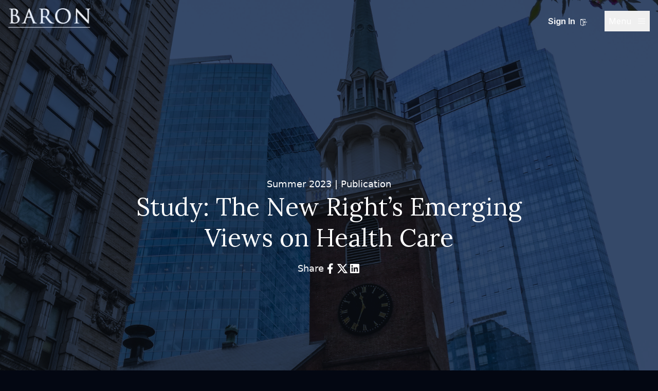

--- FILE ---
content_type: text/html; charset=utf-8
request_url: https://www.baronpa.com/library/study-the-new-rights-emerging-views-on-health-care
body_size: 9579
content:
<!DOCTYPE html><html lang="en" class="scroll-smooth"><head><meta charSet="utf-8"/><meta name="viewport" content="width=device-width, initial-scale=1"/><link rel="preload" as="image" href="https://baron-cdn.nyc3.cdn.digitaloceanspaces.com/images/baron-logo.png"/><link rel="preload" as="image" href="https://baron-cdn.nyc3.cdn.digitaloceanspaces.com/images/baron-logo-white.png"/><link rel="stylesheet" href="/_next/static/css/7e7d96b1e6991756.css" data-precedence="next"/><link rel="stylesheet" href="/_next/static/css/f5043b2b4fc18adf.css" data-precedence="next"/><link rel="stylesheet" href="/_next/static/css/9b7c6d363d34a5d5.css" data-precedence="next"/><link rel="stylesheet" href="/_next/static/css/e48efc82c0827d2d.css" data-precedence="next"/><link rel="stylesheet" href="/_next/static/css/feb533e9024960b1.css" data-precedence="next"/><link rel="stylesheet" href="/_next/static/css/5ae0932c96fa6af0.css" data-precedence="next"/><link rel="stylesheet" href="/_next/static/css/f977c83ece295cb3.css" data-precedence="next"/><link rel="preload" as="script" fetchPriority="low" href="/_next/static/chunks/webpack-3b99fe23247815ea.js"/><script src="/_next/static/chunks/d612b4cc-f534e9489440a98a.js" async=""></script><script src="/_next/static/chunks/9203-64f4690fcebee3ae.js" async=""></script><script src="/_next/static/chunks/main-app-96e5d0602f5df96f.js" async=""></script><script src="/_next/static/chunks/a2430784-b4403de2c7bbbc38.js" async=""></script><script src="/_next/static/chunks/1f4e3603-65f34a02b4c280d1.js" async=""></script><script src="/_next/static/chunks/3ef277be-9371532f00c2f184.js" async=""></script><script src="/_next/static/chunks/6868-87be3b9f8727f9d8.js" async=""></script><script src="/_next/static/chunks/1094-e1419bc67992fb0f.js" async=""></script><script src="/_next/static/chunks/app/(main)/layout-4ed4953076deceb1.js" async=""></script><script src="/_next/static/chunks/a57d9bf0-e14a6a79f4226338.js" async=""></script><script src="/_next/static/chunks/ca9a4ea3-758bd7a5f4956535.js" async=""></script><script src="/_next/static/chunks/app/(main)/library/%5Bslug%5D/page-e2554db0371a6a19.js" async=""></script><link rel="preload" href="https://www.google.com/recaptcha/api.js?" as="script"/><meta name="next-size-adjust" content=""/><title>Study: The New Right’s Emerging Views on Health Care - Baron Public Affairs</title><meta name="description" content="Baron’s Political Risk Briefs provide unparalleled understanding of the unfolding political trends shaping business today."/><meta name="robots" content="follow, index, max-snippet:-1, max-video-preview:-1, max-image-preview:large"/><link rel="canonical" href="www.baronpa.com/library/study-the-new-rights-emerging-views-on-health-care"/><meta property="og:title" content="Study: The New Right’s Emerging Views on Health Care - Baron Public Affairs"/><meta property="og:description" content="Baron’s Political Risk Briefs provide unparalleled understanding of the unfolding political trends shaping business today."/><meta property="og:locale" content="en_US"/><meta property="og:image" content="https://baron-cdn.nyc3.cdn.digitaloceanspaces.com/wp-content/uploads/2020/10/baron-logo-big.png"/><meta property="og:image:secure_url" content="https://baron-cdn.nyc3.cdn.digitaloceanspaces.com/wp-content/uploads/2020/10/baron-logo-big.png"/><meta property="og:image:alt" content="Baron Public Affairs"/><meta property="og:image:width" content="1920"/><meta property="og:image:height" content="1080"/><meta property="og:image:type" content="image/png"/><meta property="og:type" content="article"/><meta name="twitter:card" content="summary_large_image"/><meta name="twitter:site" content="@baronpa"/><meta name="twitter:title" content="Study: The New Right’s Emerging Views on Health Care - Baron Public Affairs"/><meta name="twitter:description" content="Baron’s Political Risk Briefs provide unparalleled understanding of the unfolding political trends shaping business today."/><meta name="twitter:image" content="https://baron-cdn.nyc3.cdn.digitaloceanspaces.com/wp-content/uploads/2020/10/baron-logo-big.png"/><meta name="twitter:image:secure_url" content="https://baron-cdn.nyc3.cdn.digitaloceanspaces.com/wp-content/uploads/2020/10/baron-logo-big.png"/><meta name="twitter:image:alt" content="Baron Public Affairs"/><meta name="twitter:image:width" content="1920"/><meta name="twitter:image:height" content="1080"/><meta name="twitter:image:type" content="image/png"/><script src="/_next/static/chunks/polyfills-42372ed130431b0a.js" noModule=""></script></head><body class="
          Helvetica Neue Medium, sans-serif
          bg-gray-950
          bg-blend-overlay
        "><div hidden=""><!--$--><!--/$--></div><header class="__className_f367f3 min-w-full"><nav class="min-w-full"><div id="blur-nav" class="
          fixed
          min-h-14 lg:min-h-20
          min-w-full
          z-20
          " style="background-color:rgba(0, 0, 0, 0)"></div><a href="/" class="
          brightness-150
          duration-800
          fixed
          object-scale-down
          transition-colors
          mix-blend-luminosity
          top-2
          md:top-4
          left-2
          md:left-4
          z-50
          "><img alt="Baron Public Affairs" src="https://baron-cdn.nyc3.cdn.digitaloceanspaces.com/images/baron-logo.png" style="position:relative" class="w-40"/></a><div class=" fixed right-1 md:right-4 top-1 md:top-4 z-50 "><div class=" flex md:items-center md:px-0 "><div class="
              flex
              flex-grow
              md:flex
              md:items-center
              md:w-auto
              transition-opacity
              w-full
              "><div class=" flex flex-col collapse md:flex-row md:justify-end md:flex-grow md:visible gap-2 "><a href="/signin" class="
                      block
                      border
                      border-transparent
                      hover:border-opacity-50
                      hover:backdrop-blur
                      hover:border-white
                      hover:text-white
                      md:inline-block
                      md:mt-0
                      py-3
                      px-2
                      rounded-md
                      text-white
                      opacity-90
                      font-bold
                      ">Sign In<svg stroke="currentColor" fill="currentColor" stroke-width="0" viewBox="0 0 16 16" class="inline-block lg:ms-2 me-2" height="1em" width="1em" xmlns="http://www.w3.org/2000/svg"><path fill-rule="evenodd" clip-rule="evenodd" d="M11.02 3.77l.01-.01.99.99V2.5l-.5-.5h-9l-.51.5v.493L2 3v10.29l.36.46 5 1.72L8 15v-1h3.52l.5-.5v-2.25l-1 1V13H8V4.71l-.33-.46L4.036 3h6.984v.77zM7 14.28l-4-1.34V3.72l4 1.34v9.22zm3.09-6.75h4.97v1h-4.93l1.59 1.6-.71.7-2.47-2.46v-.71l2.49-2.48.7.7-1.64 1.65z"></path></svg></a></div></div><div class=" ms-4 "><button class="
                  flex
                  hover:text-white
                  items-center
                  px-2
                  py-2
                  text-white
                  "><span class="me-3">Menu</span><svg stroke="currentColor" fill="none" stroke-width="0" viewBox="0 0 15 15" height="1em" width="1em" xmlns="http://www.w3.org/2000/svg"><path fill-rule="evenodd" clip-rule="evenodd" d="M1.5 3C1.22386 3 1 3.22386 1 3.5C1 3.77614 1.22386 4 1.5 4H13.5C13.7761 4 14 3.77614 14 3.5C14 3.22386 13.7761 3 13.5 3H1.5ZM1 7.5C1 7.22386 1.22386 7 1.5 7H13.5C13.7761 7 14 7.22386 14 7.5C14 7.77614 13.7761 8 13.5 8H1.5C1.22386 8 1 7.77614 1 7.5ZM1 11.5C1 11.2239 1.22386 11 1.5 11H13.5C13.7761 11 14 11.2239 14 11.5C14 11.7761 13.7761 12 13.5 12H1.5C1.22386 12 1 11.7761 1 11.5Z" fill="currentColor"></path></svg></button></div></div><div class=" right-0 z-50 "><div class="
                bg-grey-500
                duration-700
                ease-in-out
                flex
                flex-col
                flex-wrap
                justify-end
                md:flex-grow
                md:flex-row
                md:px-0
                overflow-hidden
                px-2
                py-2
                rounded
                transition
                 opacity-0 h-0
                "><div class="
                      flex
                      justify-end
                      undefined
                      "><a href="/" class="
                        border
                        border-transparent
                        h-auto
                        block
                        font-bold
                        hover:border-opacity-50
                        hover:backdrop-blur-xl
                        hover:border-white
                        hover:text-white
                        md:mt-0
                        py-3
                        px-4
                        rounded
                        text-white
                        "><span class="relative" style="top:-2px"><svg stroke="currentColor" fill="currentColor" stroke-width="0" viewBox="0 0 24 24" class="inline-block mr-2" height="1em" width="1em" xmlns="http://www.w3.org/2000/svg"><path d="M21 20C21 20.5523 20.5523 21 20 21H4C3.44772 21 3 20.5523 3 20V9.48907C3 9.18048 3.14247 8.88917 3.38606 8.69972L11.3861 2.47749C11.7472 2.19663 12.2528 2.19663 12.6139 2.47749L20.6139 8.69972C20.8575 8.88917 21 9.18048 21 9.48907V20Z"></path></svg></span>Home</a></div><div class="
                      flex
                      justify-end
                      undefined
                      "><a href="/the-baron-approach" class="
                        border
                        border-transparent
                        h-auto
                        block
                        font-bold
                        hover:border-opacity-50
                        hover:backdrop-blur-xl
                        hover:border-white
                        hover:text-white
                        md:mt-0
                        py-3
                        px-4
                        rounded
                        text-white
                        "><span class="relative" style="top:-2px"></span>Approach and Values</a></div><div class="
                      flex
                      justify-end
                      undefined
                      "><a href="/casestudies" class="
                        border
                        border-transparent
                        h-auto
                        block
                        font-bold
                        hover:border-opacity-50
                        hover:backdrop-blur-xl
                        hover:border-white
                        hover:text-white
                        md:mt-0
                        py-3
                        px-4
                        rounded
                        text-white
                        "><span class="relative" style="top:-2px"></span>Case Studies</a></div><div class="
                      flex
                      justify-end
                      undefined
                      "><a href="/library" class="
                        border
                        border-transparent
                        h-auto
                        block
                        font-bold
                        hover:border-opacity-50
                        hover:backdrop-blur-xl
                        hover:border-white
                        hover:text-white
                        md:mt-0
                        py-3
                        px-4
                        rounded
                        text-white
                        "><span class="relative" style="top:-2px"></span>Library</a></div><div class="
                      flex
                      justify-end
                      undefined
                      "><a href="/the-political-risk-brief" class="
                        border
                        border-transparent
                        h-auto
                        block
                        font-bold
                        hover:border-opacity-50
                        hover:backdrop-blur-xl
                        hover:border-white
                        hover:text-white
                        md:mt-0
                        py-3
                        px-4
                        rounded
                        text-white
                        "><span class="relative" style="top:-2px"></span>Podcast</a></div><div class="
                      flex
                      justify-end
                      undefined
                      "><a href="/careers" class="
                        border
                        border-transparent
                        h-auto
                        block
                        font-bold
                        hover:border-opacity-50
                        hover:backdrop-blur-xl
                        hover:border-white
                        hover:text-white
                        md:mt-0
                        py-3
                        px-4
                        rounded
                        text-white
                        "><span class="relative" style="top:-2px"></span>Careers</a></div><div class="
                      flex
                      justify-end
                      undefined
                      "><a href="/contact" class="
                        border
                        border-transparent
                        h-auto
                        block
                        font-bold
                        hover:border-opacity-50
                        hover:backdrop-blur-xl
                        hover:border-white
                        hover:text-white
                        md:mt-0
                        py-3
                        px-4
                        rounded
                        text-white
                        "><span class="relative" style="top:-2px"></span>Contact</a></div><div class="
                      flex
                      justify-end
                      md:collapse
                      "><a href="/signin" class="
                        border
                        border-transparent
                        h-auto
                        block
                        font-bold
                        hover:border-opacity-50
                        hover:backdrop-blur-xl
                        hover:border-white
                        hover:text-white
                        md:mt-0
                        py-3
                        px-4
                        rounded
                        text-white
                        "><span class="relative" style="top:-2px"><svg stroke="currentColor" fill="currentColor" stroke-width="0" viewBox="0 0 16 16" class="inline-block lg:ms-2 me-2" height="1em" width="1em" xmlns="http://www.w3.org/2000/svg"><path fill-rule="evenodd" clip-rule="evenodd" d="M11.02 3.77l.01-.01.99.99V2.5l-.5-.5h-9l-.51.5v.493L2 3v10.29l.36.46 5 1.72L8 15v-1h3.52l.5-.5v-2.25l-1 1V13H8V4.71l-.33-.46L4.036 3h6.984v.77zM7 14.28l-4-1.34V3.72l4 1.34v9.22zm3.09-6.75h4.97v1h-4.93l1.59 1.6-.71.7-2.47-2.46v-.71l2.49-2.48.7.7-1.64 1.65z"></path></svg></span>Sign In</a></div></div></div></div></nav></header><main><script type="application/ld+json">{"@context":"https://schema.org","@type":"Article","mainEntityOfPage":{"@type":"WebPage","@id":"www.baronpa.com/library/study-the-new-rights-emerging-views-on-health-care"},"headline":"Study: The New Right’s Emerging Views on Health Care - Baron Public Affairs","datePublished":"2023-07-27T09:00:15","dateModified":"2025-03-28T19:38:27","author":{"@type":"Organization","name":"Baron Public Affairs","logo":{"@type":"ImageObject","url":"https://baron-cdn.nyc3.cdn.digitaloceanspaces.com/wp-content/uploads/2020/10/baron-logo-big.png"},"url":"www.baronpa.com"},"publisher":{"@type":"Organization","name":"Baron Public Affairs","logo":{"@type":"ImageObject","url":"https://baron-cdn.nyc3.cdn.digitaloceanspaces.com/wp-content/uploads/2020/10/baron-logo-big.png"}},"name":"Study: The New Right’s Emerging Views on Health Care","image":"https://baron-cdn.nyc3.cdn.digitaloceanspaces.com/wp-content/uploads/2020/10/baron-logo-big.png","description":"Baron’s Political Risk Briefs provide unparalleled understanding of the unfolding political trends shaping business today."}</script><div class="
        absolute
        h-screen
        xxw-screen
        "></div><div class="
        relative
        h-full
        w-full
        h-screen
        xxoverflow-auto
        xxw-screen
        "><div class="flex flex-col w-full"><div class=" bg-blend-overlay bg-slate-800  flex flex-col justify-center max-w-full " style="background-image:url(https://baron-cdn.nyc3.cdn.digitaloceanspaces.com/wp-content/uploads/2023/07/pexels-czapp-arpad-12634164.jpg);background-size:cover;background-position:center;background-repeat:no-repeat;height:55em"><div class=" flex flex-col gap-6 items-center justify-center text-center text-white w-full "><div class="text-lg">Summer 2023<!-- --> | <!-- -->Publication</div><div class="
              leading-tight
              text-5xl
              max-w-3xl
              __className_c1a059
              ">Study: The New Right&#8217;s Emerging Views on Health Care</div><div class=" flex gap-6 mt-4 items-center text-lg "><div>Share</div><div><a class="text-white" href="https://www.facebook.com/sharer/sharer.php?u=https://www.baronpa.com/library/study-the-new-rights-emerging-views-on-health-care" target="_blank"><svg stroke="currentColor" fill="currentColor" stroke-width="0" viewBox="0 0 24 24" height="24" width="24" xmlns="http://www.w3.org/2000/svg"><path d="M14 13.5H16.5L17.5 9.5H14V7.5C14 6.47062 14 5.5 16 5.5H17.5V2.1401C17.1743 2.09685 15.943 2 14.6429 2C11.9284 2 10 3.65686 10 6.69971V9.5H7V13.5H10V22H14V13.5Z"></path></svg></a></div><div><a class="text-white" href="https://twitter.com/intent/tweet?url=https://www.baronpa.com/library/study-the-new-rights-emerging-views-on-health-care" target="_blank"><svg stroke="currentColor" fill="currentColor" stroke-width="0" viewBox="0 0 24 24" height="24" width="24" xmlns="http://www.w3.org/2000/svg"><path d="M10.4883 14.651L15.25 21H22.25L14.3917 10.5223L20.9308 3H18.2808L13.1643 8.88578L8.75 3H1.75L9.26086 13.0145L2.31915 21H4.96917L10.4883 14.651ZM16.25 19L5.75 5H7.75L18.25 19H16.25Z"></path></svg></a></div><div><a class="text-white" href="https://www.linkedin.com/shareArticle?mini=true&amp;url=https://www.baronpa.com/library/study-the-new-rights-emerging-views-on-health-care" target="_blank"><svg stroke="currentColor" fill="currentColor" stroke-width="0" viewBox="0 0 24 24" height="24" width="24" xmlns="http://www.w3.org/2000/svg"><path d="M18.3362 18.339H15.6707V14.1622C15.6707 13.1662 15.6505 11.8845 14.2817 11.8845C12.892 11.8845 12.6797 12.9683 12.6797 14.0887V18.339H10.0142V9.75H12.5747V10.9207H12.6092C12.967 10.2457 13.837 9.53325 15.1367 9.53325C17.8375 9.53325 18.337 11.3108 18.337 13.6245V18.339H18.3362ZM7.00373 8.57475C6.14573 8.57475 5.45648 7.88025 5.45648 7.026C5.45648 6.1725 6.14648 5.47875 7.00373 5.47875C7.85873 5.47875 8.55173 6.1725 8.55173 7.026C8.55173 7.88025 7.85798 8.57475 7.00373 8.57475ZM8.34023 18.339H5.66723V9.75H8.34023V18.339ZM19.6697 3H4.32923C3.59498 3 3.00098 3.5805 3.00098 4.29675V19.7033C3.00098 20.4202 3.59498 21 4.32923 21H19.6675C20.401 21 21.001 20.4202 21.001 19.7033V4.29675C21.001 3.5805 20.401 3 19.6675 3H19.6697Z"></path></svg></a></div></div></div></div><div class="
            bg-white
            flex
            h-full
            justify-center
            p-4
            lg:p-20
            max-w-full
            __className_c1a059
            "><div class="
              flex
              flex-col
              gap-8
              max-w-full
              lg:max-w-5xl
            "><div class=" library-post text-sm lg:text-base max-w-full lg:max-w-5xl "><p>The growing populist conservative movement – or, “New Right” – continues to develop specific approaches to major issues, including health care.  Rejecting the reflexive commitment to free-market principles that largely defined the Republican Party for more than 40 years, the New Right has the potential to alter the balance of power in the health care policy debate.  To assess the impact of this nascent political force, Baron analyzed the New Right’s developing perspective on health care based on the firm’s experience and 20 conversations with conservative thought leaders.  Key findings from Baron’s report include:</p>
<ul>
<li>The New Right is committed to ends in health care (for example, affordable, quality care for working families) and more flexible on means, including government intervention, compared to free-market conservatives.</li>
<li>The New Right believes that health care policy should prioritize the flourishing of American families, including generous coverage for pregnancy and delivery, with employer-based plans as a potential solution.</li>
<li>The New Right’s concerns regarding corporate power has increased scrutiny of pharmaceutical manufacturers and hospital consolidation.</li>
</ul>
<h3><strong>Download the full report: </strong></h3>
<p><script charset="utf-8" type="text/javascript" src="//js.hsforms.net/forms/embed/v2.js"></script><br />
<script>
  hbspt.forms.create({
    region: "na1",
    portalId: "5387017",
    formId: "73fd29dc-d0da-40e6-aaf3-4c2d3c9f583c"
  });
</script></p>
</div></div></div><div class="bg-white p-4 lg:px-20 max-w-full"><div class="flex flex-col gap-6 mt-12"><h3 class="text-2xl lg:text-4xl font-semibold">Related Reading</h3><div class="grid grid-cols-1 md:grid-cols-3"><a href="https://www.baronpa.com/library/health-care-advocacy-group-database/" class=" relative block h-64 overflow-hidden group bg-gray-200 "><div class=" absolute inset-0 bg-cover bg-center bg-no-repeat " style="background-image:url(https://wp.baronpa.com/wp-content/uploads/2024/07/nelson-ndongala-sh_k3G4Ym9w-unsplash.jpg)"><div class=" absolute bg-black bg-opacity-40 duration-300 group-hover:bg-opacity-30 inset-0 transition-opacity "></div></div><div class=" relative h-full flex flex-col items-start p-6 "><p class="
                        text-white
                        text-xs
                        uppercase
                        tracking-wider
                        mb-2
                        drop-shadow-lg
                        __className_3a41d0
                        ">Database</p><h4 class="
                      text-white
                      text-3xl
                      font-light
                      drop-shadow-lg
                      __className_c1a059
                      ">Health Care Advocacy Group Database</h4></div></a><a href="https://www.baronpa.com/library/health-care-advocacy-guide/" class=" relative block h-64 overflow-hidden group bg-gray-200 "><div class=" absolute inset-0 bg-cover bg-center bg-no-repeat " style="background-image:url(https://wp.baronpa.com/wp-content/uploads/2024/05/pexels-isaac-loredo-vargas-660530048-17938149.jpg)"><div class=" absolute bg-black bg-opacity-40 duration-300 group-hover:bg-opacity-30 inset-0 transition-opacity "></div></div><div class=" relative h-full flex flex-col items-start p-6 "><p class="
                        text-white
                        text-xs
                        uppercase
                        tracking-wider
                        mb-2
                        drop-shadow-lg
                        __className_3a41d0
                        ">Report</p><h4 class="
                      text-white
                      text-3xl
                      font-light
                      drop-shadow-lg
                      __className_c1a059
                      ">The Insider&#x27;s Guide to America&#x27;s Health Care Wars</h4></div></a><a href="https://www.baronpa.com/library/americas-true-healthcare-crisis/" class=" relative block h-64 overflow-hidden group bg-gray-200 "><div class=" absolute inset-0 bg-cover bg-center bg-no-repeat " style="background-image:url(https://wp.baronpa.com/wp-content/uploads/2021/02/BPA_AmericaHealthcare_website-header.jpg)"><div class=" absolute bg-black bg-opacity-40 duration-300 group-hover:bg-opacity-30 inset-0 transition-opacity "></div></div><div class=" relative h-full flex flex-col items-start p-6 "><p class="
                        text-white
                        text-xs
                        uppercase
                        tracking-wider
                        mb-2
                        drop-shadow-lg
                        __className_3a41d0
                        ">Brief</p><h4 class="
                      text-white
                      text-3xl
                      font-light
                      drop-shadow-lg
                      __className_c1a059
                      ">America&#x27;s True Healthcare Crisis</h4></div></a></div></div></div></div><div class="
      __className_3a41d0
      bg-black
      min-h-screen-1/4
      pb-12
      pt-8
      text-white
      "><div class=" w-full "><div class="flex flex-col gap-16 sm:gap-1 sm:flex-row justify-between px-20 py-6"><div class="shrink sm:min-w-96"><ul class="font-medium text-center lg:text-start"><li class="mb-4"><a href="/" class="text-white me-2">Home</a><svg stroke="currentColor" fill="currentColor" stroke-width="0" viewBox="0 0 24 24" class="inline-block mr-2" height="1em" width="1em" xmlns="http://www.w3.org/2000/svg"><path d="M21 20C21 20.5523 20.5523 21 20 21H4C3.44772 21 3 20.5523 3 20V9.48907C3 9.18048 3.14247 8.88917 3.38606 8.69972L11.3861 2.47749C11.7472 2.19663 12.2528 2.19663 12.6139 2.47749L20.6139 8.69972C20.8575 8.88917 21 9.18048 21 9.48907V20Z"></path></svg></li><li class="mb-4"><a href="/the-baron-approach" class="text-white me-2">Approach and Values</a></li><li class="mb-4"><a href="/casestudies" class="text-white me-2">Case Studies</a></li><li class="mb-4"><a href="/library" class="text-white me-2">Library</a></li><li class="mb-4"><a href="/the-political-risk-brief" class="text-white me-2">Podcast</a></li><li class="mb-4"><a href="/careers" class="text-white me-2">Careers</a></li><li class="mb-4"><a href="/contact" class="text-white me-2">Contact</a></li></ul></div><div class="shrink"><ul class="font-medium text-center lg:text-start"><li class="mb-4"><a href="/privacy-policy/" class="text-white me-2">Privacy Policy</a></li><li class="mb-4"><a href="/terms-of-service/" class="text-white me-2">Terms &amp; Conditions</a></li><li class="mb-4"><a href="/signin" class="text-white me-2">Sign In</a><svg stroke="currentColor" fill="currentColor" stroke-width="0" viewBox="0 0 16 16" class="inline-block mr-2" height="1em" width="1em" xmlns="http://www.w3.org/2000/svg"><path fill-rule="evenodd" clip-rule="evenodd" d="M11.02 3.77l.01-.01.99.99V2.5l-.5-.5h-9l-.51.5v.493L2 3v10.29l.36.46 5 1.72L8 15v-1h3.52l.5-.5v-2.25l-1 1V13H8V4.71l-.33-.46L4.036 3h6.984v.77zM7 14.28l-4-1.34V3.72l4 1.34v9.22zm3.09-6.75h4.97v1h-4.93l1.59 1.6-.71.7-2.47-2.46v-.71l2.49-2.48.7.7-1.64 1.65z"></path></svg></li></ul></div><div class="grow flex flex-col gap-8"><div class="flex justify-center lg:justify-end"><a href="/" class="
                    self-end
                    mb-2
                "><img alt="Baron Public Affairs" src="https://baron-cdn.nyc3.cdn.digitaloceanspaces.com/images/baron-logo-white.png" class="w-40"/></a></div><div class=" grow flex flex-col gap-2 "><div class="
                  text-center
                  lg:text-end
                  text-lg
                  mt-1
                  lg:whitespace-pre
                  ">Baron Public Affairs, LLC  © <!-- -->2025</div><div class="flex justify-center lg:justify-end">Washington, D.C.</div><div class="flex justify-center lg:justify-end">(202) 822-1220</div><div class="flex justify-center lg:justify-end text-2xl gap-4 mt-2"><a href="https://www.linkedin.com/company/baron-public-affairs-llc/" class="text-white" target="_blank" rel="noreferrer noopener"><svg stroke="currentColor" fill="currentColor" stroke-width="0" viewBox="0 0 448 512" height="1em" width="1em" xmlns="http://www.w3.org/2000/svg"><path d="M416 32H31.9C14.3 32 0 46.5 0 64.3v383.4C0 465.5 14.3 480 31.9 480H416c17.6 0 32-14.5 32-32.3V64.3c0-17.8-14.4-32.3-32-32.3zM135.4 416H69V202.2h66.5V416zm-33.2-243c-21.3 0-38.5-17.3-38.5-38.5S80.9 96 102.2 96c21.2 0 38.5 17.3 38.5 38.5 0 21.3-17.2 38.5-38.5 38.5zm282.1 243h-66.4V312c0-24.8-.5-56.7-34.5-56.7-34.6 0-39.9 27-39.9 54.9V416h-66.4V202.2h63.7v29.2h.9c8.9-16.8 30.6-34.5 62.9-34.5 67.2 0 79.7 44.3 79.7 101.9V416z"></path></svg></a><a href="https://twitter.com/BaronDC20005" class="text-white" target="_blank" rel="noreferrer noopener"><svg stroke="currentColor" fill="currentColor" stroke-width="0" viewBox="0 0 512 512" height="1em" width="1em" xmlns="http://www.w3.org/2000/svg"><path d="M389.2 48h70.6L305.6 224.2 487 464H345L233.7 318.6 106.5 464H35.8L200.7 275.5 26.8 48H172.4L272.9 180.9 389.2 48zM364.4 421.8h39.1L151.1 88h-42L364.4 421.8z"></path></svg></a></div></div></div></div></div></div></div><!--$--><!--/$--></main><script src="/_next/static/chunks/webpack-3b99fe23247815ea.js" id="_R_" async=""></script><script>(self.__next_f=self.__next_f||[]).push([0])</script><script>self.__next_f.push([1,"1:\"$Sreact.fragment\"\n2:I[33964,[],\"\"]\n3:I[85722,[],\"\"]\n6:I[84985,[],\"OutletBoundary\"]\n8:I[31508,[],\"AsyncMetadataOutlet\"]\na:I[84985,[],\"ViewportBoundary\"]\nc:I[84985,[],\"MetadataBoundary\"]\nd:\"$Sreact.suspense\"\nf:I[8968,[],\"\"]\n:HL[\"/_next/static/media/5c0c2bcbaa4149ca-s.p.woff2\",\"font\",{\"crossOrigin\":\"\",\"type\":\"font/woff2\"}]\n:HL[\"/_next/static/media/8bf7b2ceda89477b-s.p.woff2\",\"font\",{\"crossOrigin\":\"\",\"type\":\"font/woff2\"}]\n:HL[\"/_next/static/media/e4af272ccee01ff0-s.p.woff2\",\"font\",{\"crossOrigin\":\"\",\"type\":\"font/woff2\"}]\n:HL[\"/_next/static/css/7e7d96b1e6991756.css\",\"style\"]\n:HL[\"/_next/static/css/f5043b2b4fc18adf.css\",\"style\"]\n:HL[\"/_next/static/css/9b7c6d363d34a5d5.css\",\"style\"]\n:HL[\"/_next/static/media/1f54c84255ccf44e-s.p.woff2\",\"font\",{\"crossOrigin\":\"\",\"type\":\"font/woff2\"}]\n:HL[\"/_next/static/media/7b89a4fd5e90ede0-s.p.woff2\",\"font\",{\"crossOrigin\":\"\",\"type\":\"font/woff2\"}]\n:HL[\"/_next/static/css/e48efc82c0827d2d.css\",\"style\"]\n:HL[\"/_next/static/css/feb533e9024960b1.css\",\"style\"]\n:HL[\"/_next/static/css/5ae0932c96fa6af0.css\",\"style\"]\n:HL[\"/_next/static/css/f977c83ece295cb3.css\",\"style\"]\n"])</script><script>self.__next_f.push([1,"0:{\"P\":null,\"b\":\"ii7gaUUS3Rs3QS4waxma4\",\"p\":\"\",\"c\":[\"\",\"library\",\"study-the-new-rights-emerging-views-on-health-care\"],\"i\":false,\"f\":[[[\"\",{\"children\":[\"(main)\",{\"children\":[\"library\",{\"children\":[[\"slug\",\"study-the-new-rights-emerging-views-on-health-care\",\"d\"],{\"children\":[\"__PAGE__\",{}]}]}]},\"$undefined\",\"$undefined\",true]}],[\"\",[\"$\",\"$1\",\"c\",{\"children\":[null,[\"$\",\"$L2\",null,{\"parallelRouterKey\":\"children\",\"error\":\"$undefined\",\"errorStyles\":\"$undefined\",\"errorScripts\":\"$undefined\",\"template\":[\"$\",\"$L3\",null,{}],\"templateStyles\":\"$undefined\",\"templateScripts\":\"$undefined\",\"notFound\":[[[\"$\",\"title\",null,{\"children\":\"404: This page could not be found.\"}],[\"$\",\"div\",null,{\"style\":{\"fontFamily\":\"system-ui,\\\"Segoe UI\\\",Roboto,Helvetica,Arial,sans-serif,\\\"Apple Color Emoji\\\",\\\"Segoe UI Emoji\\\"\",\"height\":\"100vh\",\"textAlign\":\"center\",\"display\":\"flex\",\"flexDirection\":\"column\",\"alignItems\":\"center\",\"justifyContent\":\"center\"},\"children\":[\"$\",\"div\",null,{\"children\":[[\"$\",\"style\",null,{\"dangerouslySetInnerHTML\":{\"__html\":\"body{color:#000;background:#fff;margin:0}.next-error-h1{border-right:1px solid rgba(0,0,0,.3)}@media (prefers-color-scheme:dark){body{color:#fff;background:#000}.next-error-h1{border-right:1px solid rgba(255,255,255,.3)}}\"}}],[\"$\",\"h1\",null,{\"className\":\"next-error-h1\",\"style\":{\"display\":\"inline-block\",\"margin\":\"0 20px 0 0\",\"padding\":\"0 23px 0 0\",\"fontSize\":24,\"fontWeight\":500,\"verticalAlign\":\"top\",\"lineHeight\":\"49px\"},\"children\":404}],[\"$\",\"div\",null,{\"style\":{\"display\":\"inline-block\"},\"children\":[\"$\",\"h2\",null,{\"style\":{\"fontSize\":14,\"fontWeight\":400,\"lineHeight\":\"49px\",\"margin\":0},\"children\":\"This page could not be found.\"}]}]]}]}]],[]],\"forbidden\":\"$undefined\",\"unauthorized\":\"$undefined\"}]]}],{\"children\":[\"(main)\",[\"$\",\"$1\",\"c\",{\"children\":[[[\"$\",\"link\",\"0\",{\"rel\":\"stylesheet\",\"href\":\"/_next/static/css/7e7d96b1e6991756.css\",\"precedence\":\"next\",\"crossOrigin\":\"$undefined\",\"nonce\":\"$undefined\"}],[\"$\",\"link\",\"1\",{\"rel\":\"stylesheet\",\"href\":\"/_next/static/css/f5043b2b4fc18adf.css\",\"precedence\":\"next\",\"crossOrigin\":\"$undefined\",\"nonce\":\"$undefined\"}],[\"$\",\"link\",\"2\",{\"rel\":\"stylesheet\",\"href\":\"/_next/static/css/9b7c6d363d34a5d5.css\",\"precedence\":\"next\",\"crossOrigin\":\"$undefined\",\"nonce\":\"$undefined\"}]],\"$L4\"]}],{\"children\":[\"library\",[\"$\",\"$1\",\"c\",{\"children\":[null,[\"$\",\"$L2\",null,{\"parallelRouterKey\":\"children\",\"error\":\"$undefined\",\"errorStyles\":\"$undefined\",\"errorScripts\":\"$undefined\",\"template\":[\"$\",\"$L3\",null,{}],\"templateStyles\":\"$undefined\",\"templateScripts\":\"$undefined\",\"notFound\":\"$undefined\",\"forbidden\":\"$undefined\",\"unauthorized\":\"$undefined\"}]]}],{\"children\":[[\"slug\",\"study-the-new-rights-emerging-views-on-health-care\",\"d\"],[\"$\",\"$1\",\"c\",{\"children\":[null,[\"$\",\"$L2\",null,{\"parallelRouterKey\":\"children\",\"error\":\"$undefined\",\"errorStyles\":\"$undefined\",\"errorScripts\":\"$undefined\",\"template\":[\"$\",\"$L3\",null,{}],\"templateStyles\":\"$undefined\",\"templateScripts\":\"$undefined\",\"notFound\":\"$undefined\",\"forbidden\":\"$undefined\",\"unauthorized\":\"$undefined\"}]]}],{\"children\":[\"__PAGE__\",[\"$\",\"$1\",\"c\",{\"children\":[\"$L5\",[[\"$\",\"link\",\"0\",{\"rel\":\"stylesheet\",\"href\":\"/_next/static/css/e48efc82c0827d2d.css\",\"precedence\":\"next\",\"crossOrigin\":\"$undefined\",\"nonce\":\"$undefined\"}],[\"$\",\"link\",\"1\",{\"rel\":\"stylesheet\",\"href\":\"/_next/static/css/feb533e9024960b1.css\",\"precedence\":\"next\",\"crossOrigin\":\"$undefined\",\"nonce\":\"$undefined\"}],[\"$\",\"link\",\"2\",{\"rel\":\"stylesheet\",\"href\":\"/_next/static/css/5ae0932c96fa6af0.css\",\"precedence\":\"next\",\"crossOrigin\":\"$undefined\",\"nonce\":\"$undefined\"}],[\"$\",\"link\",\"3\",{\"rel\":\"stylesheet\",\"href\":\"/_next/static/css/f977c83ece295cb3.css\",\"precedence\":\"next\",\"crossOrigin\":\"$undefined\",\"nonce\":\"$undefined\"}]],[\"$\",\"$L6\",null,{\"children\":[\"$L7\",[\"$\",\"$L8\",null,{\"promise\":\"$@9\"}]]}]]}],{},null,false]},null,false]},null,false]},null,false]},null,false],[\"$\",\"$1\",\"h\",{\"children\":[null,[[\"$\",\"$La\",null,{\"children\":\"$Lb\"}],[\"$\",\"meta\",null,{\"name\":\"next-size-adjust\",\"content\":\"\"}]],[\"$\",\"$Lc\",null,{\"children\":[\"$\",\"div\",null,{\"hidden\":true,\"children\":[\"$\",\"$d\",null,{\"fallback\":null,\"children\":\"$Le\"}]}]}]]}],false]],\"m\":\"$undefined\",\"G\":[\"$f\",[]],\"s\":false,\"S\":false}\n"])</script><script>self.__next_f.push([1,"b:[[\"$\",\"meta\",\"0\",{\"charSet\":\"utf-8\"}],[\"$\",\"meta\",\"1\",{\"name\":\"viewport\",\"content\":\"width=device-width, initial-scale=1\"}]]\n7:null\n"])</script><script>self.__next_f.push([1,"10:I[79753,[\"9242\",\"static/chunks/a2430784-b4403de2c7bbbc38.js\",\"5403\",\"static/chunks/1f4e3603-65f34a02b4c280d1.js\",\"2834\",\"static/chunks/3ef277be-9371532f00c2f184.js\",\"6868\",\"static/chunks/6868-87be3b9f8727f9d8.js\",\"1094\",\"static/chunks/1094-e1419bc67992fb0f.js\",\"2076\",\"static/chunks/app/(main)/layout-4ed4953076deceb1.js\"],\"StyleContextProvider\"]\n11:I[62834,[\"9242\",\"static/chunks/a2430784-b4403de2c7bbbc38.js\",\"5403\",\"static/chunks/1f4e3603-65f34a02b4c280d1.js\",\"2834\",\"static/chunks/3ef277be-9371532f00c2f184.js\",\"6868\",\"static/chunks/6868-87be3b9f8727f9d8.js\",\"1094\",\"static/chunks/1094-e1419bc67992fb0f.js\",\"2076\",\"static/chunks/app/(main)/layout-4ed4953076deceb1.js\"],\"ReCaptchaProvider\"]\n12:I[78988,[\"9242\",\"static/chunks/a2430784-b4403de2c7bbbc38.js\",\"5403\",\"static/chunks/1f4e3603-65f34a02b4c280d1.js\",\"2834\",\"static/chunks/3ef277be-9371532f00c2f184.js\",\"6868\",\"static/chunks/6868-87be3b9f8727f9d8.js\",\"1094\",\"static/chunks/1094-e1419bc67992fb0f.js\",\"2076\",\"static/chunks/app/(main)/layout-4ed4953076deceb1.js\"],\"AuthContextProvider\"]\n13:I[81234,[\"9242\",\"static/chunks/a2430784-b4403de2c7bbbc38.js\",\"5403\",\"static/chunks/1f4e3603-65f34a02b4c280d1.js\",\"2834\",\"static/chunks/3ef277be-9371532f00c2f184.js\",\"6868\",\"static/chunks/6868-87be3b9f8727f9d8.js\",\"1094\",\"static/chunks/1094-e1419bc67992fb0f.js\",\"2076\",\"static/chunks/app/(main)/layout-4ed4953076deceb1.js\"],\"AlertContextProvider\"]\n14:I[82995,[\"9242\",\"static/chunks/a2430784-b4403de2c7bbbc38.js\",\"5403\",\"static/chunks/1f4e3603-65f34a02b4c280d1.js\",\"2834\",\"static/chunks/3ef277be-9371532f00c2f184.js\",\"6868\",\"static/chunks/6868-87be3b9f8727f9d8.js\",\"1094\",\"static/chunks/1094-e1419bc67992fb0f.js\",\"2076\",\"static/chunks/app/(main)/layout-4ed4953076deceb1.js\"],\"UploadContextProvider\"]\n15:I[78108,[\"9242\",\"static/chunks/a2430784-b4403de2c7bbbc38.js\",\"5403\",\"static/chunks/1f4e3603-65f34a02b4c280d1.js\",\"2834\",\"static/chunks/3ef277be-9371532f00c2f184.js\",\"6868\",\"static/chunks/6868-87be3b9f8727f9d8.js\",\"1094\",\"static/chunks/1094-e1419bc67992fb0f.js\",\"2076\",\"static/chunks/app/(main)/layo"])</script><script>self.__next_f.push([1,"ut-4ed4953076deceb1.js\"],\"default\"]\n"])</script><script>self.__next_f.push([1,"4:[\"$\",\"html\",null,{\"lang\":\"en\",\"className\":\"scroll-smooth\",\"children\":[\"$\",\"$L10\",null,{\"children\":[\"$\",\"body\",null,{\"className\":\"\\n          Helvetica Neue Medium, sans-serif\\n          bg-gray-950\\n          bg-blend-overlay\\n        \",\"children\":[\"$\",\"$L11\",null,{\"children\":[\"$\",\"$L12\",null,{\"session\":null,\"children\":[\"$\",\"$L13\",null,{\"children\":[\"$\",\"$L14\",null,{\"children\":[[\"$\",\"$L15\",null,{}],[\"$\",\"main\",null,{\"children\":[\"$\",\"$L2\",null,{\"parallelRouterKey\":\"children\",\"error\":\"$undefined\",\"errorStyles\":\"$undefined\",\"errorScripts\":\"$undefined\",\"template\":[\"$\",\"$L3\",null,{}],\"templateStyles\":\"$undefined\",\"templateScripts\":\"$undefined\",\"notFound\":[[[\"$\",\"title\",null,{\"children\":\"404: This page could not be found.\"}],[\"$\",\"div\",null,{\"style\":\"$0:f:0:1:1:props:children:1:props:notFound:0:1:props:style\",\"children\":[\"$\",\"div\",null,{\"children\":[[\"$\",\"style\",null,{\"dangerouslySetInnerHTML\":{\"__html\":\"body{color:#000;background:#fff;margin:0}.next-error-h1{border-right:1px solid rgba(0,0,0,.3)}@media (prefers-color-scheme:dark){body{color:#fff;background:#000}.next-error-h1{border-right:1px solid rgba(255,255,255,.3)}}\"}}],[\"$\",\"h1\",null,{\"className\":\"next-error-h1\",\"style\":\"$0:f:0:1:1:props:children:1:props:notFound:0:1:props:children:props:children:1:props:style\",\"children\":404}],[\"$\",\"div\",null,{\"style\":\"$0:f:0:1:1:props:children:1:props:notFound:0:1:props:children:props:children:2:props:style\",\"children\":[\"$\",\"h2\",null,{\"style\":\"$0:f:0:1:1:props:children:1:props:notFound:0:1:props:children:props:children:2:props:children:props:style\",\"children\":\"This page could not be found.\"}]}]]}]}]],[]],\"forbidden\":\"$undefined\",\"unauthorized\":\"$undefined\"}]}]]}]}]}]}]}]}]}]\n"])</script><script>self.__next_f.push([1,"17:I[5644,[\"9242\",\"static/chunks/a2430784-b4403de2c7bbbc38.js\",\"5403\",\"static/chunks/1f4e3603-65f34a02b4c280d1.js\",\"6191\",\"static/chunks/a57d9bf0-e14a6a79f4226338.js\",\"2912\",\"static/chunks/ca9a4ea3-758bd7a5f4956535.js\",\"609\",\"static/chunks/app/(main)/library/%5Bslug%5D/page-e2554db0371a6a19.js\"],\"default\"]\n16:T433,"])</script><script>self.__next_f.push([1,"{\"@context\":\"https://schema.org\",\"@type\":\"Article\",\"mainEntityOfPage\":{\"@type\":\"WebPage\",\"@id\":\"www.baronpa.com/library/study-the-new-rights-emerging-views-on-health-care\"},\"headline\":\"Study: The New Right’s Emerging Views on Health Care - Baron Public Affairs\",\"datePublished\":\"2023-07-27T09:00:15\",\"dateModified\":\"2025-03-28T19:38:27\",\"author\":{\"@type\":\"Organization\",\"name\":\"Baron Public Affairs\",\"logo\":{\"@type\":\"ImageObject\",\"url\":\"https://baron-cdn.nyc3.cdn.digitaloceanspaces.com/wp-content/uploads/2020/10/baron-logo-big.png\"},\"url\":\"www.baronpa.com\"},\"publisher\":{\"@type\":\"Organization\",\"name\":\"Baron Public Affairs\",\"logo\":{\"@type\":\"ImageObject\",\"url\":\"https://baron-cdn.nyc3.cdn.digitaloceanspaces.com/wp-content/uploads/2020/10/baron-logo-big.png\"}},\"name\":\"Study: The New Right’s Emerging Views on Health Care\",\"image\":\"https://baron-cdn.nyc3.cdn.digitaloceanspaces.com/wp-content/uploads/2020/10/baron-logo-big.png\",\"description\":\"Baron’s Political Risk Briefs provide unparalleled understanding of the unfolding political trends shaping business today.\"}"])</script><script>self.__next_f.push([1,"5:[[\"$\",\"script\",null,{\"type\":\"application/ld+json\",\"dangerouslySetInnerHTML\":{\"__html\":\"$16\"}}],false,[\"$\",\"$L17\",null,{\"footer\":true,\"children\":[\"$\",\"div\",null,{\"className\":\"flex flex-col w-full\",\"children\":[[\"$\",\"div\",null,{\"className\":\" bg-blend-overlay bg-slate-800  flex flex-col justify-center max-w-full \",\"style\":{\"backgroundImage\":\"url(https://baron-cdn.nyc3.cdn.digitaloceanspaces.com/wp-content/uploads/2023/07/pexels-czapp-arpad-12634164.jpg)\",\"backgroundSize\":\"cover\",\"backgroundPosition\":\"center\",\"backgroundRepeat\":\"no-repeat\",\"height\":\"55em\"},\"children\":[\"$\",\"div\",null,{\"className\":\" flex flex-col gap-6 items-center justify-center text-center text-white w-full \",\"children\":[[\"$\",\"div\",null,{\"className\":\"text-lg\",\"children\":[\"Summer 2023\",\" | \",\"Publication\"]}],[\"$\",\"div\",null,{\"className\":\"\\n              leading-tight\\n              text-5xl\\n              max-w-3xl\\n              __className_c1a059\\n              \",\"dangerouslySetInnerHTML\":{\"__html\":\"Study: The New Right\u0026#8217;s Emerging Views on Health Care\"}}],[\"$\",\"div\",null,{\"className\":\" flex gap-6 mt-4 items-center text-lg \",\"children\":[[\"$\",\"div\",null,{\"children\":\"Share\"}],[\"$\",\"div\",null,{\"children\":[\"$\",\"a\",null,{\"className\":\"text-white\",\"href\":\"https://www.facebook.com/sharer/sharer.php?u=https://www.baronpa.com/library/study-the-new-rights-emerging-views-on-health-care\",\"target\":\"_blank\",\"children\":[\"$\",\"svg\",null,{\"stroke\":\"currentColor\",\"fill\":\"currentColor\",\"strokeWidth\":\"0\",\"viewBox\":\"0 0 24 24\",\"children\":[\"$undefined\",[[\"$\",\"path\",\"0\",{\"d\":\"M14 13.5H16.5L17.5 9.5H14V7.5C14 6.47062 14 5.5 16 5.5H17.5V2.1401C17.1743 2.09685 15.943 2 14.6429 2C11.9284 2 10 3.65686 10 6.69971V9.5H7V13.5H10V22H14V13.5Z\",\"children\":[]}]]],\"className\":\"$undefined\",\"style\":{\"color\":\"$undefined\"},\"height\":24,\"width\":24,\"xmlns\":\"http://www.w3.org/2000/svg\"}]}]}],[\"$\",\"div\",null,{\"children\":[\"$\",\"a\",null,{\"className\":\"text-white\",\"href\":\"https://twitter.com/intent/tweet?url=https://www.baronpa.com/library/study-the-new-rights-emerging-views-on-health-care\",\"target\":\"_blank\",\"children\":[\"$\",\"svg\",null,{\"stroke\":\"currentColor\",\"fill\":\"currentColor\",\"strokeWidth\":\"0\",\"viewBox\":\"0 0 24 24\",\"children\":[\"$undefined\",[[\"$\",\"path\",\"0\",{\"d\":\"M10.4883 14.651L15.25 21H22.25L14.3917 10.5223L20.9308 3H18.2808L13.1643 8.88578L8.75 3H1.75L9.26086 13.0145L2.31915 21H4.96917L10.4883 14.651ZM16.25 19L5.75 5H7.75L18.25 19H16.25Z\",\"children\":[]}]]],\"className\":\"$undefined\",\"style\":{\"color\":\"$undefined\"},\"height\":24,\"width\":24,\"xmlns\":\"http://www.w3.org/2000/svg\"}]}]}],[\"$\",\"div\",null,{\"children\":[\"$\",\"a\",null,{\"className\":\"text-white\",\"href\":\"https://www.linkedin.com/shareArticle?mini=true\u0026url=https://www.baronpa.com/library/study-the-new-rights-emerging-views-on-health-care\",\"target\":\"_blank\",\"children\":\"$L18\"}]}]]}]]}]}],\"$L19\",\"$L1a\"]}]}]]\n"])</script><script>self.__next_f.push([1,"9:{\"metadata\":[[\"$\",\"title\",\"0\",{\"children\":\"Study: The New Right’s Emerging Views on Health Care - Baron Public Affairs\"}],[\"$\",\"meta\",\"1\",{\"name\":\"description\",\"content\":\"Baron’s Political Risk Briefs provide unparalleled understanding of the unfolding political trends shaping business today.\"}],[\"$\",\"meta\",\"2\",{\"name\":\"robots\",\"content\":\"follow, index, max-snippet:-1, max-video-preview:-1, max-image-preview:large\"}],[\"$\",\"link\",\"3\",{\"rel\":\"canonical\",\"href\":\"www.baronpa.com/library/study-the-new-rights-emerging-views-on-health-care\"}],[\"$\",\"meta\",\"4\",{\"property\":\"og:title\",\"content\":\"Study: The New Right’s Emerging Views on Health Care - Baron Public Affairs\"}],[\"$\",\"meta\",\"5\",{\"property\":\"og:description\",\"content\":\"Baron’s Political Risk Briefs provide unparalleled understanding of the unfolding political trends shaping business today.\"}],[\"$\",\"meta\",\"6\",{\"property\":\"og:locale\",\"content\":\"en_US\"}],[\"$\",\"meta\",\"7\",{\"property\":\"og:image\",\"content\":\"https://baron-cdn.nyc3.cdn.digitaloceanspaces.com/wp-content/uploads/2020/10/baron-logo-big.png\"}],[\"$\",\"meta\",\"8\",{\"property\":\"og:image:secure_url\",\"content\":\"https://baron-cdn.nyc3.cdn.digitaloceanspaces.com/wp-content/uploads/2020/10/baron-logo-big.png\"}],[\"$\",\"meta\",\"9\",{\"property\":\"og:image:alt\",\"content\":\"Baron Public Affairs\"}],[\"$\",\"meta\",\"10\",{\"property\":\"og:image:width\",\"content\":\"1920\"}],[\"$\",\"meta\",\"11\",{\"property\":\"og:image:height\",\"content\":\"1080\"}],[\"$\",\"meta\",\"12\",{\"property\":\"og:image:type\",\"content\":\"image/png\"}],[\"$\",\"meta\",\"13\",{\"property\":\"og:type\",\"content\":\"article\"}],[\"$\",\"meta\",\"14\",{\"name\":\"twitter:card\",\"content\":\"summary_large_image\"}],[\"$\",\"meta\",\"15\",{\"name\":\"twitter:site\",\"content\":\"@baronpa\"}],[\"$\",\"meta\",\"16\",{\"name\":\"twitter:title\",\"content\":\"Study: The New Right’s Emerging Views on Health Care - Baron Public Affairs\"}],[\"$\",\"meta\",\"17\",{\"name\":\"twitter:description\",\"content\":\"Baron’s Political Risk Briefs provide unparalleled understanding of the unfolding political trends shaping business today.\"}],[\"$\",\"meta\",\"18\",{\"name\":\"twitter:image\",\"content\":\"https://baron-cdn.nyc3.cdn.digitaloceanspaces.com/wp-content/uploads/2020/10/baron-logo-big.png\"}],[\"$\",\"meta\",\"19\",{\"name\":\"twitter:image:secure_url\",\"content\":\"https://baron-cdn.nyc3.cdn.digitaloceanspaces.com/wp-content/uploads/2020/10/baron-logo-big.png\"}],[\"$\",\"meta\",\"20\",{\"name\":\"twitter:image:alt\",\"content\":\"Baron Public Affairs\"}],[\"$\",\"meta\",\"21\",{\"name\":\"twitter:image:width\",\"content\":\"1920\"}],[\"$\",\"meta\",\"22\",{\"name\":\"twitter:image:height\",\"content\":\"1080\"}],[\"$\",\"meta\",\"23\",{\"name\":\"twitter:image:type\",\"content\":\"image/png\"}]],\"error\":null,\"digest\":\"$undefined\"}\n"])</script><script>self.__next_f.push([1,"e:\"$9:metadata\"\n"])</script><script>self.__next_f.push([1,"18:[\"$\",\"svg\",null,{\"stroke\":\"currentColor\",\"fill\":\"currentColor\",\"strokeWidth\":\"0\",\"viewBox\":\"0 0 24 24\",\"children\":[\"$undefined\",[[\"$\",\"path\",\"0\",{\"d\":\"M18.3362 18.339H15.6707V14.1622C15.6707 13.1662 15.6505 11.8845 14.2817 11.8845C12.892 11.8845 12.6797 12.9683 12.6797 14.0887V18.339H10.0142V9.75H12.5747V10.9207H12.6092C12.967 10.2457 13.837 9.53325 15.1367 9.53325C17.8375 9.53325 18.337 11.3108 18.337 13.6245V18.339H18.3362ZM7.00373 8.57475C6.14573 8.57475 5.45648 7.88025 5.45648 7.026C5.45648 6.1725 6.14648 5.47875 7.00373 5.47875C7.85873 5.47875 8.55173 6.1725 8.55173 7.026C8.55173 7.88025 7.85798 8.57475 7.00373 8.57475ZM8.34023 18.339H5.66723V9.75H8.34023V18.339ZM19.6697 3H4.32923C3.59498 3 3.00098 3.5805 3.00098 4.29675V19.7033C3.00098 20.4202 3.59498 21 4.32923 21H19.6675C20.401 21 21.001 20.4202 21.001 19.7033V4.29675C21.001 3.5805 20.401 3 19.6675 3H19.6697Z\",\"children\":[]}]]],\"className\":\"$undefined\",\"style\":{\"color\":\"$undefined\"},\"height\":24,\"width\":24,\"xmlns\":\"http://www.w3.org/2000/svg\"}]\n"])</script><script>self.__next_f.push([1,"1b:T60f,"])</script><script>self.__next_f.push([1,"\u003cp\u003eThe growing populist conservative movement – or, “New Right” – continues to develop specific approaches to major issues, including health care.  Rejecting the reflexive commitment to free-market principles that largely defined the Republican Party for more than 40 years, the New Right has the potential to alter the balance of power in the health care policy debate.  To assess the impact of this nascent political force, Baron analyzed the New Right’s developing perspective on health care based on the firm’s experience and 20 conversations with conservative thought leaders.  Key findings from Baron’s report include:\u003c/p\u003e\n\u003cul\u003e\n\u003cli\u003eThe New Right is committed to ends in health care (for example, affordable, quality care for working families) and more flexible on means, including government intervention, compared to free-market conservatives.\u003c/li\u003e\n\u003cli\u003eThe New Right believes that health care policy should prioritize the flourishing of American families, including generous coverage for pregnancy and delivery, with employer-based plans as a potential solution.\u003c/li\u003e\n\u003cli\u003eThe New Right’s concerns regarding corporate power has increased scrutiny of pharmaceutical manufacturers and hospital consolidation.\u003c/li\u003e\n\u003c/ul\u003e\n\u003ch3\u003e\u003cstrong\u003eDownload the full report: \u003c/strong\u003e\u003c/h3\u003e\n\u003cp\u003e\u003cscript charset=\"utf-8\" type=\"text/javascript\" src=\"//js.hsforms.net/forms/embed/v2.js\"\u003e\u003c/script\u003e\u003cbr /\u003e\n\u003cscript\u003e\n  hbspt.forms.create({\n    region: \"na1\",\n    portalId: \"5387017\",\n    formId: \"73fd29dc-d0da-40e6-aaf3-4c2d3c9f583c\"\n  });\n\u003c/script\u003e\u003c/p\u003e\n"])</script><script>self.__next_f.push([1,"19:[\"$\",\"div\",null,{\"className\":\"\\n            bg-white\\n            flex\\n            h-full\\n            justify-center\\n            p-4\\n            lg:p-20\\n            max-w-full\\n            __className_c1a059\\n            \",\"children\":[\"$\",\"div\",null,{\"className\":\"\\n              flex\\n              flex-col\\n              gap-8\\n              max-w-full\\n              lg:max-w-5xl\\n            \",\"children\":[[\"$\",\"div\",null,{\"className\":\" library-post text-sm lg:text-base max-w-full lg:max-w-5xl \",\"dangerouslySetInnerHTML\":{\"__html\":\"$1b\"}}],false]}]}]\n"])</script><script>self.__next_f.push([1,"1a:[\"$\",\"div\",null,{\"className\":\"bg-white p-4 lg:px-20 max-w-full\",\"children\":[\"$\",\"div\",null,{\"className\":\"flex flex-col gap-6 mt-12\",\"children\":[[\"$\",\"h3\",null,{\"className\":\"text-2xl lg:text-4xl font-semibold\",\"children\":\"Related Reading\"}],[\"$\",\"div\",null,{\"className\":\"grid grid-cols-1 md:grid-cols-3\",\"children\":[[\"$\",\"a\",\"0\",{\"href\":\"https://www.baronpa.com/library/health-care-advocacy-group-database/\",\"className\":\" relative block h-64 overflow-hidden group bg-gray-200 \",\"children\":[[\"$\",\"div\",null,{\"className\":\" absolute inset-0 bg-cover bg-center bg-no-repeat \",\"style\":{\"backgroundImage\":\"url(https://wp.baronpa.com/wp-content/uploads/2024/07/nelson-ndongala-sh_k3G4Ym9w-unsplash.jpg)\"},\"children\":[\"$\",\"div\",null,{\"className\":\" absolute bg-black bg-opacity-40 duration-300 group-hover:bg-opacity-30 inset-0 transition-opacity \"}]}],[\"$\",\"div\",null,{\"className\":\" relative h-full flex flex-col items-start p-6 \",\"children\":[[\"$\",\"p\",null,{\"className\":\"\\n                        text-white\\n                        text-xs\\n                        uppercase\\n                        tracking-wider\\n                        mb-2\\n                        drop-shadow-lg\\n                        __className_3a41d0\\n                        \",\"children\":\"Database\"}],[\"$\",\"h4\",null,{\"className\":\"\\n                      text-white\\n                      text-3xl\\n                      font-light\\n                      drop-shadow-lg\\n                      __className_c1a059\\n                      \",\"children\":\"Health Care Advocacy Group Database\"}]]}]]}],[\"$\",\"a\",\"1\",{\"href\":\"https://www.baronpa.com/library/health-care-advocacy-guide/\",\"className\":\" relative block h-64 overflow-hidden group bg-gray-200 \",\"children\":[[\"$\",\"div\",null,{\"className\":\" absolute inset-0 bg-cover bg-center bg-no-repeat \",\"style\":{\"backgroundImage\":\"url(https://wp.baronpa.com/wp-content/uploads/2024/05/pexels-isaac-loredo-vargas-660530048-17938149.jpg)\"},\"children\":[\"$\",\"div\",null,{\"className\":\" absolute bg-black bg-opacity-40 duration-300 group-hover:bg-opacity-30 inset-0 transition-opacity \"}]}],[\"$\",\"div\",null,{\"className\":\" relative h-full flex flex-col items-start p-6 \",\"children\":[[\"$\",\"p\",null,{\"className\":\"\\n                        text-white\\n                        text-xs\\n                        uppercase\\n                        tracking-wider\\n                        mb-2\\n                        drop-shadow-lg\\n                        __className_3a41d0\\n                        \",\"children\":\"Report\"}],[\"$\",\"h4\",null,{\"className\":\"\\n                      text-white\\n                      text-3xl\\n                      font-light\\n                      drop-shadow-lg\\n                      __className_c1a059\\n                      \",\"children\":\"The Insider's Guide to America's Health Care Wars\"}]]}]]}],[\"$\",\"a\",\"2\",{\"href\":\"https://www.baronpa.com/library/americas-true-healthcare-crisis/\",\"className\":\" relative block h-64 overflow-hidden group bg-gray-200 \",\"children\":[[\"$\",\"div\",null,{\"className\":\" absolute inset-0 bg-cover bg-center bg-no-repeat \",\"style\":{\"backgroundImage\":\"url(https://wp.baronpa.com/wp-content/uploads/2021/02/BPA_AmericaHealthcare_website-header.jpg)\"},\"children\":[\"$\",\"div\",null,{\"className\":\" absolute bg-black bg-opacity-40 duration-300 group-hover:bg-opacity-30 inset-0 transition-opacity \"}]}],[\"$\",\"div\",null,{\"className\":\" relative h-full flex flex-col items-start p-6 \",\"children\":[[\"$\",\"p\",null,{\"className\":\"\\n                        text-white\\n                        text-xs\\n                        uppercase\\n                        tracking-wider\\n                        mb-2\\n                        drop-shadow-lg\\n                        __className_3a41d0\\n                        \",\"children\":\"Brief\"}],\"$L1c\"]}]]}]]}]]}]}]\n"])</script><script>self.__next_f.push([1,"1c:[\"$\",\"h4\",null,{\"className\":\"\\n                      text-white\\n                      text-3xl\\n                      font-light\\n                      drop-shadow-lg\\n                      __className_c1a059\\n                      \",\"children\":\"America's True Healthcare Crisis\"}]\n"])</script></body></html>

--- FILE ---
content_type: application/javascript; charset=UTF-8
request_url: https://www.baronpa.com/_next/static/chunks/main-app-96e5d0602f5df96f.js
body_size: -323
content:
(self.webpackChunk_N_E=self.webpackChunk_N_E||[]).push([[7358],{59311:(e,s,n)=>{Promise.resolve().then(n.t.bind(n,8968,23)),Promise.resolve().then(n.t.bind(n,66729,23)),Promise.resolve().then(n.t.bind(n,62419,23)),Promise.resolve().then(n.t.bind(n,75688,23)),Promise.resolve().then(n.t.bind(n,33964,23)),Promise.resolve().then(n.t.bind(n,31508,23)),Promise.resolve().then(n.t.bind(n,85722,23)),Promise.resolve().then(n.t.bind(n,84985,23)),Promise.resolve().then(n.bind(n,99148))},98261:()=>{}},e=>{var s=s=>e(e.s=s);e.O(0,[9316,9203],()=>(s(51920),s(59311))),_N_E=e.O()}]);

--- FILE ---
content_type: application/javascript; charset=UTF-8
request_url: https://www.baronpa.com/_next/static/chunks/app/(main)/layout-4ed4953076deceb1.js
body_size: 3661
content:
(self.webpackChunk_N_E=self.webpackChunk_N_E||[]).push([[2076],{50350:(e,n,t)=>{"use strict";t.d(n,{Z:()=>l});var r=t(56372);let l=(0,r.createServerReference)("7f5df6c07b9d706c593768133ec973783f4c4f2341",r.callServer,void 0,r.findSourceMapURL,"bapi")},67528:()=>{},78108:(e,n,t)=>{"use strict";t.d(n,{default:()=>m});var r=t(5725),l=t(18673),a=t.n(l),o=t(57993),s=t(78988),i=t(72366),c=t(91279),d=t(13014),u=t(53064);function m(){let{user:e}=(0,s.Z)(),n=(0,i.usePathname)(),[t,l]=(0,o.useState)(!1),[m,h]=(0,o.useState)(0);(0,o.useEffect)(()=>{window.addEventListener("scroll",()=>{let e=window.scrollY;document.getElementById("blur-nav");let n=window.innerHeight/3,t=Math.max(0,n-e);h(Math.min(1,(n-t)/n))}),window.scrollY>10&&h(1)},[]),(0,o.useEffect)(()=>{},[n]);let[p,x]=(0,o.useState)(!1),f=null==e?void 0:e.email,b=[{label:"Approach and Values",href:"/the-baron-approach"},{label:"Case Studies",href:"/casestudies"},{label:"Library",href:"/library"},{label:"Podcast",href:"/the-political-risk-brief"},{label:"Careers",href:"/careers"},{label:"Contact",href:"/contact"}];f&&b.push({label:"Amazon Insights",href:"/insights"}),"/"!==n&&b.unshift({label:"Home",href:"/",icon:(0,r.jsx)(c.W5S,{className:"inline-block mr-2"})});let v=[];(null==e?void 0:e.email)?(v.push({label:"Account",href:"/account",icon:(0,r.jsx)(c.xPw,{className:"inline-block sm:ms-2 me-2"})}),v.push({label:"Sign Out",href:"/signout",icon:(0,r.jsx)(u.adK,{className:"inline-block sm:ms-2 me-2"})})):"/signin"!==n&&v.push({label:"Sign In",href:"/signin",icon:(0,r.jsx)(u.RIN,{className:"inline-block lg:ms-2 me-2"})});let g=[...b,...v.map(e=>({...e,topMenuItem:!0}))],y=(0,o.useCallback)(()=>p?1:m,[m,p]);return(0,r.jsx)("header",{className:"".concat(a().className," min-w-full"),children:(0,r.jsxs)("nav",{className:"min-w-full",children:[(0,r.jsx)("div",{id:"blur-nav",className:"\n          fixed\n          ".concat(p?"min-h-full lg:min-h-32":"min-h-14 lg:min-h-20","\n          min-w-full\n          z-20\n          "),style:{backgroundColor:"rgba(0, 0, 0, ".concat(y(),")")}}),(0,r.jsx)("a",{href:"/",className:"\n          brightness-150\n          duration-800\n          fixed\n          object-scale-down\n          transition-colors\n          mix-blend-luminosity\n          top-2\n          md:top-4\n          left-2\n          md:left-4\n          z-50\n          ",children:(0,r.jsx)("img",{alt:"Baron Public Affairs",src:"".concat("https://baron-cdn.nyc3.cdn.digitaloceanspaces.com","/images/baron-logo.png"),style:{position:"relative"},className:"w-40"})}),(0,r.jsxs)("div",{className:" fixed right-1 md:right-4 top-1 md:top-4 z-50 ",children:[(0,r.jsxs)("div",{className:" flex md:items-center md:px-0 ",children:[(0,r.jsx)("div",{className:"\n              flex\n              flex-grow\n              md:flex\n              md:items-center\n              md:w-auto\n              transition-opacity\n              w-full\n              ",children:(0,r.jsx)("div",{className:" flex flex-col collapse md:flex-row md:justify-end md:flex-grow md:visible gap-2 ",children:v.map((e,n)=>(0,r.jsxs)("a",{href:e.href,className:"\n                      block\n                      border\n                      border-transparent\n                      hover:border-opacity-50\n                      hover:backdrop-blur\n                      hover:border-white\n                      hover:text-white\n                      md:inline-block\n                      md:mt-0\n                      py-3\n                      px-2\n                      rounded-md\n                      text-white\n                      opacity-90\n                      font-bold\n                      ",children:[e.label,e.icon]},n))})}),(0,r.jsx)("div",{className:" ms-4 ",children:(0,r.jsxs)("button",{onClick:()=>x(!p),className:"\n                  flex\n                  hover:text-white\n                  items-center\n                  px-2\n                  py-2\n                  ".concat(t?"text-black":"text-white","\n                  "),children:[(0,r.jsx)("span",{className:"me-3",children:"Menu"}),p?(0,r.jsx)(c.YSk,{}):(0,r.jsx)(d.NYi,{})]})})]}),(0,r.jsx)("div",{className:" right-0 z-50 ",children:(0,r.jsx)("div",{className:"\n                bg-grey-500\n                duration-700\n                ease-in-out\n                flex\n                flex-col\n                flex-wrap\n                justify-end\n                md:flex-grow\n                md:flex-row\n                md:px-0\n                overflow-hidden\n                px-2\n                py-2\n                rounded\n                transition\n                ".concat(p?"h-auto opacity-100 ":" opacity-0 h-0","\n                "),children:g.map((e,n)=>(0,r.jsx)("div",{className:"\n                      flex\n                      justify-end\n                      ".concat(e.topMenuItem&&"md:collapse","\n                      "),children:(0,r.jsxs)("a",{href:e.href,className:"\n                        border\n                        border-transparent\n                        h-auto\n                        block\n                        font-bold\n                        hover:border-opacity-50\n                        hover:backdrop-blur-xl\n                        hover:border-white\n                        hover:text-white\n                        md:mt-0\n                        py-3\n                        px-4\n                        rounded\n                        ".concat(t?"text-black":"text-white","\n                        "),children:[(0,r.jsx)("span",{className:"relative",style:{top:"-2px"},children:e.icon}),e.label]})},n))})})]})]})})}},78988:(e,n,t)=>{"use strict";t.d(n,{AuthContextProvider:()=>s,Z:()=>o});var r=t(5725),l=t(57993);let a=(0,l.createContext)(null),o=()=>(0,l.useContext)(a),s=e=>{let{children:n,session:t,user:l}=e;return(0,r.jsx)(r.Fragment,{children:n&&a.Provider&&(0,r.jsx)(r.Fragment,{children:(0,r.jsx)(a.Provider,{value:{session:t,user:null==t?void 0:t.user},children:n})})})}},79753:(e,n,t)=>{"use strict";t.d(n,{Iv:()=>d,StyleContextProvider:()=>u});var r=t(5725),l=t(57993),a=t(57598),o=t.n(a),s=t(35),i=t.n(s);let c=(0,l.createContext)(null),d=()=>(0,l.useContext)(c),u=e=>{let{children:n}=e;return(0,r.jsx)(r.Fragment,{children:n&&c.Provider&&(0,r.jsx)(r.Fragment,{children:(0,r.jsx)(c.Provider,{value:{sansFont:o(),serifFont:i(),setBaronBackgroundImage:function(e){let n=arguments.length>1&&void 0!==arguments[1]?arguments[1]:"#1f2937",t=(e=>{let n=document.createElement("textarea");return n.innerHTML=e,n.value})(e).replace(/url\((['"])?(.*?)\1\)/gi,"$2").split(",")[0],r=new Image;r.src=t,r.onload=()=>{let e=document.getElementById("baron-bg");e||((e=document.createElement("div")).id="baron-bg",document.body.prepend(e)),Object.assign(e.style,{position:"fixed",top:"0",left:"0",width:"100vw",height:"100vh",zIndex:"-1",backgroundImage:'url("'.concat(t,'")'),backgroundSize:"cover",backgroundPosition:"center",backgroundColor:n}),document.body.classList.remove("bg-gray-950")},r.onerror=()=>{console.error("Failed to load bac                                  kground image:",t)}},setBaronBackgroundVideo:e=>{let n=document.createElement("video");n.src=e,n.autoplay=!0,n.loop=!0,n.muted=!0,n.playsInline=!0,n.className="\n            absolute\n            h-screen\n            left-0\n            object-cover\n            top-0\n            transition-opacity\n            w-full\n            ",document.querySelector("body").prepend(n)}},children:n})})})}},81234:(e,n,t)=>{"use strict";t.d(n,{AlertContextProvider:()=>s,Z:()=>o});var r=t(5725),l=t(57993);let a=(0,l.createContext)(null),o=()=>(0,l.useContext)(a),s=e=>{let{children:n}=e,[t,o]=(0,l.useState)(6e3),[s,i]=(0,l.useState)(!1),[c,d]=(0,l.useState)(""),[u,m]=(0,l.useState)("success"),[h,p]=(0,l.useState)(!1);(0,l.useEffect)(()=>{s&&p(!0)},[s]);let x=async e=>{"string"==typeof e?await d(e):(await d(e.message),e.type&&await m(e.type)),await i(!0),await setTimeout(async()=>{await i(!1)},t),await setTimeout(async()=>{await p(!1)},t-2e3)};return(0,r.jsxs)(a.Provider,{value:{doAlert:x},children:[s&&(0,r.jsxs)("div",{style:{position:"fixed",top:"240px",left:"50%",transform:"translateX(-50%)",backgroundColor:"#f44336",color:"white",padding:"20px",borderRadius:"5px",boxShadow:"0 4px 8px rgba(0, 0, 0, 0.1)",zIndex:1e3},className:"alert ".concat(h?"visible":"hidden"),onClick:()=>i(!1),children:[(0,r.jsx)("i",{className:"bi bi-check-circle-fill article-icon me-2"})," ",(0,r.jsx)("span",{dangerouslySetInnerHTML:{__html:c}}),!1]}),n]})}},82995:(e,n,t)=>{"use strict";t.d(n,{UploadContextProvider:()=>c});var r=t(5725),l=t(8161),a=t(57993),o=t(47530),s=t(50350);let i=(0,a.createContext)({}),c=e=>{let{children:n}=e,t=(0,a.useRef)(!0),c=(0,a.useRef)({});(0,a.useRef)({});let d=(0,a.useRef)({}),u=(0,a.useRef)({}),[m,h]=(0,a.useState)({}),p=()=>Math.random().toString(36).substring(7),x=(0,a.useMemo)(()=>"baron-upload-".concat(p()),[]),f=()=>Object.keys(m).length>0&&(0,r.jsx)("div",{style:{position:"fixed",top:"400px",left:"50%",transform:"translateX(-50%)",backgroundColor:"#dfe8ee",color:"black",padding:"20px",borderRadius:"5px",boxShadow:"0 4px 8px rgba(0, 0, 0, 0.1)",zIndex:1e3},children:(Object.values(m)||[]).map((e,n)=>(0,r.jsxs)("div",{style:{marginBottom:"10px"},className:"flex flex-col gap-1",children:[(0,r.jsx)("div",{children:(0,r.jsx)("strong",{className:"me-auto",children:e.name})}),(0,r.jsx)("div",{children:(0,r.jsxs)("span",{children:["Uploading ",e.name]})}),(0,r.jsx)("div",{children:(0,r.jsxs)("h6",{children:[e.progress,"% of ",e.total," / ",e.loaded," uploaded"]})})]},n))});return(0,r.jsxs)(i.Provider,{value:{UploadToast:f,UploadWidget:e=>{let{data:n,onUpload:i,onUploadBegin:m}=e,f=async e=>{try{c.current[x]=[...e.target.files],Array.from(e.target.parentNode.childNodes).find(e=>"submit"===e.type).click()}catch(e){console.log("handleFileChange",e)}},b=async e=>{try{if(e.preventDefault(),13===e.keyCode||0===c.current.length)return;u.current[x](),await Promise.all(c.current[x].map(e=>new Promise(async(t,r)=>{let a="".concat(x,"-").concat(p());e.Key="general-hold/".concat(e.name);let i=new Blob([e],{type:e.type}),{url:c,getUrl:u}=await (0,s.Z)("/get-upload-url",{data:{Key:e.Key,ContentType:e.type}}),m=await (0,o.A)({method:"put",url:c,data:i,headers:{"Content-Type":e.type,"Access-Control-Allow-Origin":"*"},onUploadProgress:n=>{h(t=>({...t,...{[a]:{name:e.name,total:(0,l.prettySize)(n.total),loaded:(0,l.prettySize)(n.loaded),progress:Math.floor(n.loaded/n.total*100)}}}))}});200===m.status?(d.current[x](e,{...n,blob:i,getUrl:u}),await h(e=>{let n={...e};return delete n[a],n})):console.log("ERROR:",m),t(null)}))),e.target.value=null}catch(e){console.log("handleUploadSubmit",e)}};return(0,a.useEffect)(()=>{if(t.current){t.current=!1,(async()=>{await void(d.current[x]=i),await void(u.current[x]=m)})();return}},[i,m]),(0,r.jsxs)("form",{onSubmit:b,children:[(0,r.jsx)("input",{className:" bg-pink-100 block border-4 border-black cursor-pointer duration-700 file:me-4 file:py-2 file:px-4 file:rounded-lg file:border-0 file:text-sm file:font-semibold file:bg-pink-100 file:text-white focus:outline-none font-bold form-control hover:backdrop-blur-2xl hover:bg-[#ffff8d] hover:border-[#f4511e] hover:brightness-150 hover:opacity-90 hover:ring-[#f4511e] hover:shadow-[6px_6px_0_0_#dd2c00] hover:text-[#00695c]  rounded-xl shadow-[3px_3px_0_0_#000] shrink transition w-40 ",type:"file",onChange:f,style:{color:"transparent"}}),(0,r.jsx)("input",{type:"submit",style:{display:"none"},value:"Upload"})]})}},children:[(0,r.jsx)(f,{}),n]})}},89157:(e,n,t)=>{Promise.resolve().then(t.bind(t,58174)),Promise.resolve().then(t.bind(t,62834)),Promise.resolve().then(t.bind(t,77049)),Promise.resolve().then(t.bind(t,61126)),Promise.resolve().then(t.bind(t,78108)),Promise.resolve().then(t.bind(t,81234)),Promise.resolve().then(t.bind(t,78988)),Promise.resolve().then(t.bind(t,79753)),Promise.resolve().then(t.bind(t,82995)),Promise.resolve().then(t.t.bind(t,67528,23))}},e=>{e.O(0,[951,5720,1261,9242,5403,2834,6868,1094,9316,9203,7358],()=>e(e.s=89157)),_N_E=e.O()}]);

--- FILE ---
content_type: application/javascript; charset=UTF-8
request_url: https://www.baronpa.com/_next/static/chunks/a57d9bf0-e14a6a79f4226338.js
body_size: 97
content:
"use strict";(self.webpackChunk_N_E=self.webpackChunk_N_E||[]).push([[6191],{92863:(c,t,a)=>{a.d(t,{$_Y:()=>C,TCj:()=>s});var h=a(59152);function s(c){return(0,h.k5)({tag:"svg",attr:{viewBox:"0 0 512 512"},child:[{tag:"path",attr:{d:"M389.2 48h70.6L305.6 224.2 487 464H345L233.7 318.6 106.5 464H35.8L200.7 275.5 26.8 48H172.4L272.9 180.9 389.2 48zM364.4 421.8h39.1L151.1 88h-42L364.4 421.8z"},child:[]}]})(c)}function C(c){return(0,h.k5)({tag:"svg",attr:{viewBox:"0 0 576 512"},child:[{tag:"path",attr:{d:"M288 80c-65.2 0-118.8 29.6-159.9 67.7C89.6 183.5 63 226 49.4 256c13.6 30 40.2 72.5 78.6 108.3C169.2 402.4 222.8 432 288 432s118.8-29.6 159.9-67.7C486.4 328.5 513 286 526.6 256c-13.6-30-40.2-72.5-78.6-108.3C406.8 109.6 353.2 80 288 80zM95.4 112.6C142.5 68.8 207.2 32 288 32s145.5 36.8 192.6 80.6c46.8 43.5 78.1 95.4 93 131.1c3.3 7.9 3.3 16.7 0 24.6c-14.9 35.7-46.2 87.7-93 131.1C433.5 443.2 368.8 480 288 480s-145.5-36.8-192.6-80.6C48.6 356 17.3 304 2.5 268.3c-3.3-7.9-3.3-16.7 0-24.6C17.3 208 48.6 156 95.4 112.6zM288 336c44.2 0 80-35.8 80-80s-35.8-80-80-80c-.7 0-1.3 0-2 0c1.3 5.1 2 10.5 2 16c0 35.3-28.7 64-64 64c-5.5 0-10.9-.7-16-2c0 .7 0 1.3 0 2c0 44.2 35.8 80 80 80zm0-208a128 128 0 1 1 0 256 128 128 0 1 1 0-256z"},child:[]}]})(c)}}}]);

--- FILE ---
content_type: application/javascript; charset=UTF-8
request_url: https://www.baronpa.com/_next/static/chunks/app/(main)/library/%5Bslug%5D/page-e2554db0371a6a19.js
body_size: 3611
content:
(self.webpackChunk_N_E=self.webpackChunk_N_E||[]).push([[609],{5644:(e,t,r)=>{"use strict";r.d(t,{default:()=>l});var n=r(5725),a=r(12886),s=r(78988);function l(e){let{backgroundImage:t,backgroundVideo:r,children:l,footer:o=!1}=e,{session:i}=(0,s.Z)();return(0,n.jsxs)(n.Fragment,{children:[(0,n.jsx)("div",{className:"\n        absolute\n        h-screen\n        xxw-screen\n        ",style:t?{backgroundImage:t,backgroundRepeat:"no-repeat",backgroundSize:"cover",backgroundPosition:"center",backgroundAttachment:"fixed"}:{},children:r&&(0,n.jsxs)("video",{autoPlay:!0,className:"\n              h-screen\n              left-0\n              object-cover\n              top-0\n              transition-opacity\n              w-full\n              ",loop:!0,muted:!0,playsInline:!0,children:[(0,n.jsx)("source",{src:r,type:"video/mp4"}),"Your browser does not support the video tag."]})}),(0,n.jsxs)("div",{className:"\n        relative\n        h-full\n        w-full\n        h-screen\n        xxoverflow-auto\n        xxw-screen\n        ",children:[l,o&&(0,n.jsx)(a.A,{session:i})]})]})}},5767:e=>{e.exports={style:{fontFamily:"'Public Sans', 'Public Sans Fallback'",fontStyle:"normal"},className:"__className_3a41d0"}},12886:(e,t,r)=>{"use strict";r.d(t,{A:()=>u});var n=r(5725),a=r(5767),s=r.n(a),l=r(84379),o=r(92863),i=r(91279),c=r(66759);function u(e){let{session:t}=e,r=null==t?void 0:t.user,a=null==r?void 0:r.email,u=[{label:"Home",href:"/",icon:(0,n.jsx)(i.W5S,{className:"inline-block mr-2"})},{label:"Approach and Values",href:"/the-baron-approach"},{label:"Case Studies",href:"/casestudies"},{label:"Library",href:"/library"},{label:"Podcast",href:"/the-political-risk-brief"},{label:"Careers",href:"/careers"},{label:"Contact",href:"/contact"}];a&&u.push({label:"Amazon Insights",href:"/insights"});let d=[...u];return(0,n.jsx)("div",{className:"\n      ".concat(s().className,"\n      bg-black\n      min-h-screen-1/4\n      pb-12\n      pt-8\n      text-white\n      "),children:(0,n.jsx)("div",{className:" w-full ",children:(0,n.jsxs)("div",{className:"flex flex-col gap-16 sm:gap-1 sm:flex-row justify-between px-20 py-6",children:[(0,n.jsx)("div",{className:"shrink sm:min-w-96",children:(0,n.jsx)("ul",{className:"font-medium text-center lg:text-start",children:d.map((e,t)=>(0,n.jsxs)("li",{className:"mb-4",children:[(0,n.jsx)("a",{href:e.href,className:"text-white me-2",children:e.label}),e.icon]},t))})}),(0,n.jsx)("div",{className:"shrink",children:(0,n.jsxs)("ul",{className:"font-medium text-center lg:text-start",children:[[{label:"Privacy Policy",href:"/privacy-policy/"},{label:"Terms &amp; Conditions",href:"/terms-of-service/"}].map((e,t)=>(0,n.jsxs)("li",{className:"mb-4",children:[(0,n.jsx)("a",{href:e.href,className:"text-white me-2",dangerouslySetInnerHTML:{__html:e.label}}),e.icon]},t)),(0,n.jsx)(c.default,{})]})}),(0,n.jsxs)("div",{className:"grow flex flex-col gap-8",children:[(0,n.jsx)("div",{className:"flex justify-center lg:justify-end",children:(0,n.jsx)("a",{href:"/",className:"\n                    self-end\n                    mb-2\n                ",children:(0,n.jsx)("img",{alt:"Baron Public Affairs",src:"".concat("https://baron-cdn.nyc3.cdn.digitaloceanspaces.com","/images/baron-logo-white.png"),className:"w-40"})})}),(0,n.jsxs)("div",{className:" grow flex flex-col gap-2 ",children:[(0,n.jsxs)("div",{className:"\n                  text-center\n                  lg:text-end\n                  text-lg\n                  mt-1\n                  lg:whitespace-pre\n                  ",children:["Baron Public Affairs, LLC  \xa9 ",new Date().getFullYear()]}),(0,n.jsx)("div",{className:"flex justify-center lg:justify-end",children:"Washington, D.C."}),(0,n.jsx)("div",{className:"flex justify-center lg:justify-end",children:"(202) 822-1220"}),(0,n.jsxs)("div",{className:"flex justify-center lg:justify-end text-2xl gap-4 mt-2",children:[(0,n.jsx)("a",{href:"https://www.linkedin.com/company/baron-public-affairs-llc/",className:"text-white",target:"_blank",rel:"noreferrer noopener",children:(0,n.jsx)(l.QEs,{})}),(0,n.jsx)("a",{href:"https://twitter.com/BaronDC20005",className:"text-white",target:"_blank",rel:"noreferrer noopener",children:(0,n.jsx)(o.TCj,{})})]})]})]})]})})})}},32347:e=>{e.exports={style:{fontFamily:"'Cormorant Garamond', 'Cormorant Garamond Fallback'",fontStyle:"normal"},className:"__className_628a01"}},33580:(e,t,r)=>{"use strict";r.r(t),r.d(t,{LibraryForm:()=>s});var n=r(5725),a=r(67172);function s(e){let{post:t}=e;return(0,n.jsx)(a.A,{portalId:t.hubspot.portalId,formId:t.hubspot.formId})}},46868:(e,t,r)=>{"use strict";Object.defineProperty(t,"__esModule",{value:!0});var n=Object.assign||function(e){for(var t=1;t<arguments.length;t++){var r=arguments[t];for(var n in r)Object.prototype.hasOwnProperty.call(r,n)&&(e[n]=r[n])}return e},a=function(){function e(e,t){for(var r=0;r<t.length;r++){var n=t[r];n.enumerable=n.enumerable||!1,n.configurable=!0,"value"in n&&(n.writable=!0),Object.defineProperty(e,n.key,n)}}return function(t,r,n){return r&&e(t.prototype,r),n&&e(t,n),t}}(),s=l(r(57993));function l(e){return e&&e.__esModule?e:{default:e}}l(r(35516));var o=0;t.default=function(e){if("function"!=typeof e&&null!==e)throw TypeError("Super expression must either be null or a function, not "+typeof e);function t(e){if(!(this instanceof t))throw TypeError("Cannot call a class as a function");var r=function(e,t){if(!e)throw ReferenceError("this hasn't been initialised - super() hasn't been called");return t&&("object"==typeof t||"function"==typeof t)?t:e}(this,(t.__proto__||Object.getPrototypeOf(t)).call(this,e));return r.state={loaded:!1},r.id=o++,r.createForm=r.createForm.bind(r),r.findFormElement=r.findFormElement.bind(r),r}return t.prototype=Object.create(e&&e.prototype,{constructor:{value:t,enumerable:!1,writable:!0,configurable:!0}}),e&&(Object.setPrototypeOf?Object.setPrototypeOf(t,e):t.__proto__=e),a(t,[{key:"createForm",value:function(){var e=this;if(window.hbspt){if(null===this.el)return;var t=n({},this.props);delete t.loading,delete t.onSubmit,delete t.onReady;var r=n({},t,{target:"#"+this.el.getAttribute("id"),onFormSubmit:function(t){var r=t.serializeArray();e.props.onSubmit(r)}});return window.hbspt.forms.create(r),!0}setTimeout(this.createForm,1)}},{key:"loadScript",value:function(){var e=this,t=document.createElement("script");t.defer=!0,t.onload=function(){e.createForm(),e.findFormElement()},t.src="//js.hsforms.net/forms/v2.js",document.head.appendChild(t)}},{key:"findFormElement",value:function(){if(null!==this.el){var e=this.el.querySelector("iframe");e?(this.setState({loaded:!0}),this.props.onReady&&this.props.onReady(e)):setTimeout(this.findFormElement,1)}}},{key:"componentDidMount",value:function(){window.hbspt||this.props.noScript?(this.createForm(),this.findFormElement()):this.loadScript()}},{key:"componentWillUnmount",value:function(){}},{key:"render",value:function(){var e=this;return s.default.createElement("div",null,s.default.createElement("div",{ref:function(t){return e.el=t},id:"reactHubspotForm"+this.id,style:{display:this.state.loaded?"block":"none"}}),!this.state.loaded&&this.props.loading)}}]),t}(s.default.Component),e.exports=t.default},48739:(e,t,r)=>{Promise.resolve().then(r.t.bind(r,95478,23)),Promise.resolve().then(r.t.bind(r,32347,23)),Promise.resolve().then(r.t.bind(r,5767,23)),Promise.resolve().then(r.t.bind(r,74854,23)),Promise.resolve().then(r.bind(r,33580)),Promise.resolve().then(r.bind(r,5644))},59152:(e,t,r)=>{"use strict";r.d(t,{k5:()=>u});var n=r(57993),a={color:void 0,size:void 0,className:void 0,style:void 0,attr:void 0},s=n.createContext&&n.createContext(a),l=["attr","size","title"];function o(){return(o=Object.assign?Object.assign.bind():function(e){for(var t=1;t<arguments.length;t++){var r=arguments[t];for(var n in r)Object.prototype.hasOwnProperty.call(r,n)&&(e[n]=r[n])}return e}).apply(this,arguments)}function i(e,t){var r=Object.keys(e);if(Object.getOwnPropertySymbols){var n=Object.getOwnPropertySymbols(e);t&&(n=n.filter(function(t){return Object.getOwnPropertyDescriptor(e,t).enumerable})),r.push.apply(r,n)}return r}function c(e){for(var t=1;t<arguments.length;t++){var r=null!=arguments[t]?arguments[t]:{};t%2?i(Object(r),!0).forEach(function(t){var n,a,s;n=e,a=t,s=r[t],(a=function(e){var t=function(e,t){if("object"!=typeof e||!e)return e;var r=e[Symbol.toPrimitive];if(void 0!==r){var n=r.call(e,t||"default");if("object"!=typeof n)return n;throw TypeError("@@toPrimitive must return a primitive value.")}return("string"===t?String:Number)(e)}(e,"string");return"symbol"==typeof t?t:t+""}(a))in n?Object.defineProperty(n,a,{value:s,enumerable:!0,configurable:!0,writable:!0}):n[a]=s}):Object.getOwnPropertyDescriptors?Object.defineProperties(e,Object.getOwnPropertyDescriptors(r)):i(Object(r)).forEach(function(t){Object.defineProperty(e,t,Object.getOwnPropertyDescriptor(r,t))})}return e}function u(e){return t=>n.createElement(d,o({attr:c({},e.attr)},t),function e(t){return t&&t.map((t,r)=>n.createElement(t.tag,c({key:r},t.attr),e(t.child)))}(e.child))}function d(e){var t=t=>{var r,{attr:a,size:s,title:i}=e,u=function(e,t){if(null==e)return{};var r,n,a=function(e,t){if(null==e)return{};var r={};for(var n in e)if(Object.prototype.hasOwnProperty.call(e,n)){if(t.indexOf(n)>=0)continue;r[n]=e[n]}return r}(e,t);if(Object.getOwnPropertySymbols){var s=Object.getOwnPropertySymbols(e);for(n=0;n<s.length;n++)r=s[n],!(t.indexOf(r)>=0)&&Object.prototype.propertyIsEnumerable.call(e,r)&&(a[r]=e[r])}return a}(e,l),d=s||t.size||"1em";return t.className&&(r=t.className),e.className&&(r=(r?r+" ":"")+e.className),n.createElement("svg",o({stroke:"currentColor",fill:"currentColor",strokeWidth:"0"},t.attr,a,u,{className:r,style:c(c({color:e.color||t.color},t.style),e.style),height:d,width:d,xmlns:"http://www.w3.org/2000/svg"}),i&&n.createElement("title",null,i),e.children)};return void 0!==s?n.createElement(s.Consumer,null,e=>t(e)):t(a)}},66759:(e,t,r)=>{"use strict";r.d(t,{default:()=>i});var n=r(5725),a=r(78988),s=r(72366),l=r(53064),o=r(91279);function i(){let{user:e}=(0,a.Z)(),t=(0,s.usePathname)(),r=[];return(null==e?void 0:e.email)?(r.push({label:"Account",href:"/account",icon:(0,n.jsx)(o.xPw,{className:"inline-block mr-2"})}),r.push({label:"Sign Out",href:"/signout",icon:(0,n.jsx)(l.adK,{className:"inline-block mr-2"})})):"/signin"!==t&&r.push({label:"Sign In",href:"/signin",icon:(0,n.jsx)(l.RIN,{className:"inline-block mr-2"})}),(0,n.jsx)(n.Fragment,{children:r.map((e,t)=>(0,n.jsxs)("li",{className:"mb-4",children:[(0,n.jsx)("a",{href:e.href,className:"text-white me-2",dangerouslySetInnerHTML:{__html:e.label}}),e.icon]},t))})}},67172:(e,t,r)=>{"use strict";r.d(t,{A:()=>l});var n=r(5725),a=r(46868),s=r.n(a);function l(e){let{portalId:t,formId:r}=e;return(0,n.jsx)(s(),{portalId:t,formId:r,loading:(0,n.jsx)("div",{className:"flex justify-center",children:"Loading..."})})}},72366:(e,t,r)=>{"use strict";var n=r(58946);r.o(n,"redirect")&&r.d(t,{redirect:function(){return n.redirect}}),r.o(n,"usePathname")&&r.d(t,{usePathname:function(){return n.usePathname}}),r.o(n,"useRouter")&&r.d(t,{useRouter:function(){return n.useRouter}}),r.o(n,"useSearchParams")&&r.d(t,{useSearchParams:function(){return n.useSearchParams}})},74854:e=>{e.exports={style:{fontFamily:"'Lora', 'Lora Fallback'",fontStyle:"normal"},className:"__className_c1a059"}},78988:(e,t,r)=>{"use strict";r.d(t,{AuthContextProvider:()=>o,Z:()=>l});var n=r(5725),a=r(57993);let s=(0,a.createContext)(null),l=()=>(0,a.useContext)(s),o=e=>{let{children:t,session:r,user:a}=e;return(0,n.jsx)(n.Fragment,{children:t&&s.Provider&&(0,n.jsx)(n.Fragment,{children:(0,n.jsx)(s.Provider,{value:{session:r,user:null==r?void 0:r.user},children:t})})})}},95478:e=>{e.exports={style:{fontFamily:"'Barlow Condensed', 'Barlow Condensed Fallback'",fontWeight:400,fontStyle:"normal"},className:"__className_0f5776"}}},e=>{e.O(0,[9016,8435,6461,6352,9242,5403,6191,2912,9316,9203,7358],()=>e(e.s=48739)),_N_E=e.O()}]);

--- FILE ---
content_type: application/javascript; charset=UTF-8
request_url: https://www.baronpa.com/_next/static/chunks/1f4e3603-65f34a02b4c280d1.js
body_size: -124
content:
"use strict";(self.webpackChunk_N_E=self.webpackChunk_N_E||[]).push([[5403],{53064:(l,v,e)=>{e.d(v,{RIN:()=>h,adK:()=>d});var t=e(59152);function h(l){return(0,t.k5)({tag:"svg",attr:{viewBox:"0 0 16 16",fill:"currentColor"},child:[{tag:"path",attr:{fillRule:"evenodd",clipRule:"evenodd",d:"M11.02 3.77l.01-.01.99.99V2.5l-.5-.5h-9l-.51.5v.493L2 3v10.29l.36.46 5 1.72L8 15v-1h3.52l.5-.5v-2.25l-1 1V13H8V4.71l-.33-.46L4.036 3h6.984v.77zM7 14.28l-4-1.34V3.72l4 1.34v9.22zm3.09-6.75h4.97v1h-4.93l1.59 1.6-.71.7-2.47-2.46v-.71l2.49-2.48.7.7-1.64 1.65z"},child:[]}]})(l)}function d(l){return(0,t.k5)({tag:"svg",attr:{viewBox:"0 0 16 16",fill:"currentColor"},child:[{tag:"path",attr:{fillRule:"evenodd",clipRule:"evenodd",d:"M11.02 3.77v1.56l1-.99V2.5l-.5-.5h-9l-.5.5v.486L2 3v10.29l.36.46 5 1.72L8 15v-1h3.52l.5-.5v-1.81l-1-1V13H8V4.71l-.33-.46L4.036 3h6.984v.77zM7 14.28l-4-1.34V3.72l4 1.34v9.22zm6.52-5.8H8.55v-1h4.93l-1.6-1.6.71-.7 2.47 2.46v.71l-2.49 2.48-.7-.7 1.65-1.65z"},child:[]}]})(l)}}}]);

--- FILE ---
content_type: application/javascript; charset=UTF-8
request_url: https://www.baronpa.com/_next/static/chunks/1094-e1419bc67992fb0f.js
body_size: 16427
content:
(self.webpackChunk_N_E=self.webpackChunk_N_E||[]).push([[1094],{35:e=>{e.exports={style:{fontFamily:"'Lora', 'Lora Fallback'",fontStyle:"normal"},className:"__className_c1a059"}},8161:(e,t,r)=>{e.exports=r(16397)},16397:(e,t)=>{"use strict";t.prettySize=function(e,t){var r=t?1e3:1024;if(Math.abs(e)<r)return e+" B";var n=t?["KB","MB","GB","TB","PB","EB","ZB","YB"]:["KiB","MiB","GiB","TiB","PiB","EiB","ZiB","YiB"],o=-1;do e/=r,++o;while(Math.abs(e)>=r&&o<n.length-1);return e.toFixed(1)+" "+n[o]}},17256:(e,t,r)=>{"use strict";Object.defineProperty(t,"__esModule",{value:!0}),!function(e,t){for(var r in t)Object.defineProperty(e,r,{enumerable:!0,get:t[r]})}(t,{default:function(){return b},handleClientScriptLoad:function(){return h},initScriptLoader:function(){return m}});let n=r(95668),o=r(18289),i=r(5725),a=n._(r(35516)),s=o._(r(57993)),l=r(23003),u=r(70687),c=r(60859),f=new Map,d=new Set,p=e=>{let{src:t,id:r,onLoad:n=()=>{},onReady:o=null,dangerouslySetInnerHTML:i,children:s="",strategy:l="afterInteractive",onError:c,stylesheets:p}=e,h=r||t;if(h&&d.has(h))return;if(f.has(t)){d.add(h),f.get(t).then(n,c);return}let m=()=>{o&&o(),d.add(h)},y=document.createElement("script"),b=new Promise((e,t)=>{y.addEventListener("load",function(t){e(),n&&n.call(this,t),m()}),y.addEventListener("error",function(e){t(e)})}).catch(function(e){c&&c(e)});i?(y.innerHTML=i.__html||"",m()):s?(y.textContent="string"==typeof s?s:Array.isArray(s)?s.join(""):"",m()):t&&(y.src=t,f.set(t,b)),(0,u.setAttributesFromProps)(y,e),"worker"===l&&y.setAttribute("type","text/partytown"),y.setAttribute("data-nscript",l),p&&(e=>{if(a.default.preinit)return e.forEach(e=>{a.default.preinit(e,{as:"style"})});{let t=document.head;e.forEach(e=>{let r=document.createElement("link");r.type="text/css",r.rel="stylesheet",r.href=e,t.appendChild(r)})}})(p),document.body.appendChild(y)};function h(e){let{strategy:t="afterInteractive"}=e;"lazyOnload"===t?window.addEventListener("load",()=>{(0,c.requestIdleCallback)(()=>p(e))}):p(e)}function m(e){e.forEach(h),[...document.querySelectorAll('[data-nscript="beforeInteractive"]'),...document.querySelectorAll('[data-nscript="beforePageRender"]')].forEach(e=>{let t=e.id||e.getAttribute("src");d.add(t)})}function y(e){let{id:t,src:r="",onLoad:n=()=>{},onReady:o=null,strategy:u="afterInteractive",onError:f,stylesheets:h,...m}=e,{updateScripts:y,scripts:b,getIsSsr:g,appDir:w,nonce:E}=(0,s.useContext)(l.HeadManagerContext);E=m.nonce||E;let O=(0,s.useRef)(!1);(0,s.useEffect)(()=>{let e=t||r;O.current||(o&&e&&d.has(e)&&o(),O.current=!0)},[o,t,r]);let S=(0,s.useRef)(!1);if((0,s.useEffect)(()=>{if(!S.current){if("afterInteractive"===u)p(e);else"lazyOnload"===u&&("complete"===document.readyState?(0,c.requestIdleCallback)(()=>p(e)):window.addEventListener("load",()=>{(0,c.requestIdleCallback)(()=>p(e))}));S.current=!0}},[e,u]),("beforeInteractive"===u||"worker"===u)&&(y?(b[u]=(b[u]||[]).concat([{id:t,src:r,onLoad:n,onReady:o,onError:f,...m,nonce:E}]),y(b)):g&&g()?d.add(t||r):g&&!g()&&p({...e,nonce:E})),w){if(h&&h.forEach(e=>{a.default.preinit(e,{as:"style"})}),"beforeInteractive"===u)if(!r)return m.dangerouslySetInnerHTML&&(m.children=m.dangerouslySetInnerHTML.__html,delete m.dangerouslySetInnerHTML),(0,i.jsx)("script",{nonce:E,dangerouslySetInnerHTML:{__html:"(self.__next_s=self.__next_s||[]).push("+JSON.stringify([0,{...m,id:t}])+")"}});else return a.default.preload(r,m.integrity?{as:"script",integrity:m.integrity,nonce:E,crossOrigin:m.crossOrigin}:{as:"script",nonce:E,crossOrigin:m.crossOrigin}),(0,i.jsx)("script",{nonce:E,dangerouslySetInnerHTML:{__html:"(self.__next_s=self.__next_s||[]).push("+JSON.stringify([r,{...m,id:t}])+")"}});"afterInteractive"===u&&r&&a.default.preload(r,m.integrity?{as:"script",integrity:m.integrity,nonce:E,crossOrigin:m.crossOrigin}:{as:"script",nonce:E,crossOrigin:m.crossOrigin})}return null}Object.defineProperty(y,"__nextScript",{value:!0});let b=y;("function"==typeof t.default||"object"==typeof t.default&&null!==t.default)&&void 0===t.default.__esModule&&(Object.defineProperty(t.default,"__esModule",{value:!0}),Object.assign(t.default,t),e.exports=t.default)},18673:e=>{e.exports={style:{fontFamily:"'Inter', 'Inter Fallback'",fontStyle:"normal"},className:"__className_f367f3"}},47530:(e,t,r)=>{"use strict";r.d(t,{A:()=>to});var n,o,i={};function a(e,t){return function(){return e.apply(t,arguments)}}r.r(i),r.d(i,{hasBrowserEnv:()=>ef,hasStandardBrowserEnv:()=>ep,hasStandardBrowserWebWorkerEnv:()=>eh,navigator:()=>ed,origin:()=>em});var s=r(73058);let{toString:l}=Object.prototype,{getPrototypeOf:u}=Object,{iterator:c,toStringTag:f}=Symbol,d=(e=>t=>{let r=l.call(t);return e[r]||(e[r]=r.slice(8,-1).toLowerCase())})(Object.create(null)),p=e=>(e=e.toLowerCase(),t=>d(t)===e),h=e=>t=>typeof t===e,{isArray:m}=Array,y=h("undefined");function b(e){return null!==e&&!y(e)&&null!==e.constructor&&!y(e.constructor)&&E(e.constructor.isBuffer)&&e.constructor.isBuffer(e)}let g=p("ArrayBuffer"),w=h("string"),E=h("function"),O=h("number"),S=e=>null!==e&&"object"==typeof e,R=e=>{if("object"!==d(e))return!1;let t=u(e);return(null===t||t===Object.prototype||null===Object.getPrototypeOf(t))&&!(f in e)&&!(c in e)},v=p("Date"),C=p("File"),T=p("Blob"),_=p("FileList"),A=p("URLSearchParams"),[x,j,N,P]=["ReadableStream","Request","Response","Headers"].map(p);function L(e,t,{allOwnKeys:r=!1}={}){let n,o;if(null!=e)if("object"!=typeof e&&(e=[e]),m(e))for(n=0,o=e.length;n<o;n++)t.call(null,e[n],n,e);else{let o;if(b(e))return;let i=r?Object.getOwnPropertyNames(e):Object.keys(e),a=i.length;for(n=0;n<a;n++)o=i[n],t.call(null,e[o],o,e)}}function k(e,t){let r;if(b(e))return null;t=t.toLowerCase();let n=Object.keys(e),o=n.length;for(;o-- >0;)if(t===(r=n[o]).toLowerCase())return r;return null}let U="undefined"!=typeof globalThis?globalThis:"undefined"!=typeof self?self:"undefined"!=typeof window?window:global,B=e=>!y(e)&&e!==U,F=(e=>t=>e&&t instanceof e)("undefined"!=typeof Uint8Array&&u(Uint8Array)),D=p("HTMLFormElement"),I=(({hasOwnProperty:e})=>(t,r)=>e.call(t,r))(Object.prototype),M=p("RegExp"),q=(e,t)=>{let r=Object.getOwnPropertyDescriptors(e),n={};L(r,(r,o)=>{let i;!1!==(i=t(r,o,e))&&(n[o]=i||r)}),Object.defineProperties(e,n)},z=p("AsyncFunction"),H=(n="function"==typeof setImmediate,o=E(U.postMessage),n?setImmediate:o?((e,t)=>(U.addEventListener("message",({source:r,data:n})=>{r===U&&n===e&&t.length&&t.shift()()},!1),r=>{t.push(r),U.postMessage(e,"*")}))(`axios@${Math.random()}`,[]):e=>setTimeout(e)),J="undefined"!=typeof queueMicrotask?queueMicrotask.bind(U):void 0!==s&&s.nextTick||H,W={isArray:m,isArrayBuffer:g,isBuffer:b,isFormData:e=>{let t;return e&&("function"==typeof FormData&&e instanceof FormData||E(e.append)&&("formdata"===(t=d(e))||"object"===t&&E(e.toString)&&"[object FormData]"===e.toString()))},isArrayBufferView:function(e){return"undefined"!=typeof ArrayBuffer&&ArrayBuffer.isView?ArrayBuffer.isView(e):e&&e.buffer&&g(e.buffer)},isString:w,isNumber:O,isBoolean:e=>!0===e||!1===e,isObject:S,isPlainObject:R,isEmptyObject:e=>{if(!S(e)||b(e))return!1;try{return 0===Object.keys(e).length&&Object.getPrototypeOf(e)===Object.prototype}catch(e){return!1}},isReadableStream:x,isRequest:j,isResponse:N,isHeaders:P,isUndefined:y,isDate:v,isFile:C,isBlob:T,isRegExp:M,isFunction:E,isStream:e=>S(e)&&E(e.pipe),isURLSearchParams:A,isTypedArray:F,isFileList:_,forEach:L,merge:function e(){let{caseless:t,skipUndefined:r}=B(this)&&this||{},n={},o=(o,i)=>{let a=t&&k(n,i)||i;R(n[a])&&R(o)?n[a]=e(n[a],o):R(o)?n[a]=e({},o):m(o)?n[a]=o.slice():r&&y(o)||(n[a]=o)};for(let e=0,t=arguments.length;e<t;e++)arguments[e]&&L(arguments[e],o);return n},extend:(e,t,r,{allOwnKeys:n}={})=>(L(t,(t,n)=>{r&&E(t)?e[n]=a(t,r):e[n]=t},{allOwnKeys:n}),e),trim:e=>e.trim?e.trim():e.replace(/^[\s\uFEFF\xA0]+|[\s\uFEFF\xA0]+$/g,""),stripBOM:e=>(65279===e.charCodeAt(0)&&(e=e.slice(1)),e),inherits:(e,t,r,n)=>{e.prototype=Object.create(t.prototype,n),e.prototype.constructor=e,Object.defineProperty(e,"super",{value:t.prototype}),r&&Object.assign(e.prototype,r)},toFlatObject:(e,t,r,n)=>{let o,i,a,s={};if(t=t||{},null==e)return t;do{for(i=(o=Object.getOwnPropertyNames(e)).length;i-- >0;)a=o[i],(!n||n(a,e,t))&&!s[a]&&(t[a]=e[a],s[a]=!0);e=!1!==r&&u(e)}while(e&&(!r||r(e,t))&&e!==Object.prototype);return t},kindOf:d,kindOfTest:p,endsWith:(e,t,r)=>{e=String(e),(void 0===r||r>e.length)&&(r=e.length),r-=t.length;let n=e.indexOf(t,r);return -1!==n&&n===r},toArray:e=>{if(!e)return null;if(m(e))return e;let t=e.length;if(!O(t))return null;let r=Array(t);for(;t-- >0;)r[t]=e[t];return r},forEachEntry:(e,t)=>{let r,n=(e&&e[c]).call(e);for(;(r=n.next())&&!r.done;){let n=r.value;t.call(e,n[0],n[1])}},matchAll:(e,t)=>{let r,n=[];for(;null!==(r=e.exec(t));)n.push(r);return n},isHTMLForm:D,hasOwnProperty:I,hasOwnProp:I,reduceDescriptors:q,freezeMethods:e=>{q(e,(t,r)=>{if(E(e)&&-1!==["arguments","caller","callee"].indexOf(r))return!1;if(E(e[r])){if(t.enumerable=!1,"writable"in t){t.writable=!1;return}t.set||(t.set=()=>{throw Error("Can not rewrite read-only method '"+r+"'")})}})},toObjectSet:(e,t)=>{let r={};return(m(e)?e:String(e).split(t)).forEach(e=>{r[e]=!0}),r},toCamelCase:e=>e.toLowerCase().replace(/[-_\s]([a-z\d])(\w*)/g,function(e,t,r){return t.toUpperCase()+r}),noop:()=>{},toFiniteNumber:(e,t)=>null!=e&&Number.isFinite(e*=1)?e:t,findKey:k,global:U,isContextDefined:B,isSpecCompliantForm:function(e){return!!(e&&E(e.append)&&"FormData"===e[f]&&e[c])},toJSONObject:e=>{let t=Array(10),r=(e,n)=>{if(S(e)){if(t.indexOf(e)>=0)return;if(b(e))return e;if(!("toJSON"in e)){t[n]=e;let o=m(e)?[]:{};return L(e,(e,t)=>{let i=r(e,n+1);y(i)||(o[t]=i)}),t[n]=void 0,o}}return e};return r(e,0)},isAsyncFn:z,isThenable:e=>e&&(S(e)||E(e))&&E(e.then)&&E(e.catch),setImmediate:H,asap:J,isIterable:e=>null!=e&&E(e[c])};function K(e,t,r,n,o){Error.call(this),Error.captureStackTrace?Error.captureStackTrace(this,this.constructor):this.stack=Error().stack,this.message=e,this.name="AxiosError",t&&(this.code=t),r&&(this.config=r),n&&(this.request=n),o&&(this.response=o,this.status=o.status?o.status:null)}W.inherits(K,Error,{toJSON:function(){return{message:this.message,name:this.name,description:this.description,number:this.number,fileName:this.fileName,lineNumber:this.lineNumber,columnNumber:this.columnNumber,stack:this.stack,config:W.toJSONObject(this.config),code:this.code,status:this.status}}});let $=K.prototype,V={};["ERR_BAD_OPTION_VALUE","ERR_BAD_OPTION","ECONNABORTED","ETIMEDOUT","ERR_NETWORK","ERR_FR_TOO_MANY_REDIRECTS","ERR_DEPRECATED","ERR_BAD_RESPONSE","ERR_BAD_REQUEST","ERR_CANCELED","ERR_NOT_SUPPORT","ERR_INVALID_URL"].forEach(e=>{V[e]={value:e}}),Object.defineProperties(K,V),Object.defineProperty($,"isAxiosError",{value:!0}),K.from=(e,t,r,n,o,i)=>{let a=Object.create($);W.toFlatObject(e,a,function(e){return e!==Error.prototype},e=>"isAxiosError"!==e);let s=e&&e.message?e.message:"Error",l=null==t&&e?e.code:t;return K.call(a,s,l,r,n,o),e&&null==a.cause&&Object.defineProperty(a,"cause",{value:e,configurable:!0}),a.name=e&&e.name||"Error",i&&Object.assign(a,i),a};var X=r(29896).hp;function G(e){return W.isPlainObject(e)||W.isArray(e)}function Y(e){return W.endsWith(e,"[]")?e.slice(0,-2):e}function Z(e,t,r){return e?e.concat(t).map(function(e,t){return e=Y(e),!r&&t?"["+e+"]":e}).join(r?".":""):t}let Q=W.toFlatObject(W,{},null,function(e){return/^is[A-Z]/.test(e)}),ee=function(e,t,r){if(!W.isObject(e))throw TypeError("target must be an object");t=t||new FormData;let n=(r=W.toFlatObject(r,{metaTokens:!0,dots:!1,indexes:!1},!1,function(e,t){return!W.isUndefined(t[e])})).metaTokens,o=r.visitor||u,i=r.dots,a=r.indexes,s=(r.Blob||"undefined"!=typeof Blob&&Blob)&&W.isSpecCompliantForm(t);if(!W.isFunction(o))throw TypeError("visitor must be a function");function l(e){if(null===e)return"";if(W.isDate(e))return e.toISOString();if(W.isBoolean(e))return e.toString();if(!s&&W.isBlob(e))throw new K("Blob is not supported. Use a Buffer instead.");return W.isArrayBuffer(e)||W.isTypedArray(e)?s&&"function"==typeof Blob?new Blob([e]):X.from(e):e}function u(e,r,o){let s=e;if(e&&!o&&"object"==typeof e)if(W.endsWith(r,"{}"))r=n?r:r.slice(0,-2),e=JSON.stringify(e);else{var u;if(W.isArray(e)&&(u=e,W.isArray(u)&&!u.some(G))||(W.isFileList(e)||W.endsWith(r,"[]"))&&(s=W.toArray(e)))return r=Y(r),s.forEach(function(e,n){W.isUndefined(e)||null===e||t.append(!0===a?Z([r],n,i):null===a?r:r+"[]",l(e))}),!1}return!!G(e)||(t.append(Z(o,r,i),l(e)),!1)}let c=[],f=Object.assign(Q,{defaultVisitor:u,convertValue:l,isVisitable:G});if(!W.isObject(e))throw TypeError("data must be an object");return!function e(r,n){if(!W.isUndefined(r)){if(-1!==c.indexOf(r))throw Error("Circular reference detected in "+n.join("."));c.push(r),W.forEach(r,function(r,i){!0===(!(W.isUndefined(r)||null===r)&&o.call(t,r,W.isString(i)?i.trim():i,n,f))&&e(r,n?n.concat(i):[i])}),c.pop()}}(e),t};function et(e){let t={"!":"%21","'":"%27","(":"%28",")":"%29","~":"%7E","%20":"+","%00":"\0"};return encodeURIComponent(e).replace(/[!'()~]|%20|%00/g,function(e){return t[e]})}function er(e,t){this._pairs=[],e&&ee(e,this,t)}let en=er.prototype;function eo(e){return encodeURIComponent(e).replace(/%3A/gi,":").replace(/%24/g,"$").replace(/%2C/gi,",").replace(/%20/g,"+")}function ei(e,t,r){let n;if(!t)return e;let o=r&&r.encode||eo;W.isFunction(r)&&(r={serialize:r});let i=r&&r.serialize;if(n=i?i(t,r):W.isURLSearchParams(t)?t.toString():new er(t,r).toString(o)){let t=e.indexOf("#");-1!==t&&(e=e.slice(0,t)),e+=(-1===e.indexOf("?")?"?":"&")+n}return e}en.append=function(e,t){this._pairs.push([e,t])},en.toString=function(e){let t=e?function(t){return e.call(this,t,et)}:et;return this._pairs.map(function(e){return t(e[0])+"="+t(e[1])},"").join("&")};class ea{constructor(){this.handlers=[]}use(e,t,r){return this.handlers.push({fulfilled:e,rejected:t,synchronous:!!r&&r.synchronous,runWhen:r?r.runWhen:null}),this.handlers.length-1}eject(e){this.handlers[e]&&(this.handlers[e]=null)}clear(){this.handlers&&(this.handlers=[])}forEach(e){W.forEach(this.handlers,function(t){null!==t&&e(t)})}}let es={silentJSONParsing:!0,forcedJSONParsing:!0,clarifyTimeoutError:!1},el="undefined"!=typeof URLSearchParams?URLSearchParams:er,eu="undefined"!=typeof FormData?FormData:null,ec="undefined"!=typeof Blob?Blob:null,ef="undefined"!=typeof window&&"undefined"!=typeof document,ed="object"==typeof navigator&&navigator||void 0,ep=ef&&(!ed||0>["ReactNative","NativeScript","NS"].indexOf(ed.product)),eh="undefined"!=typeof WorkerGlobalScope&&self instanceof WorkerGlobalScope&&"function"==typeof self.importScripts,em=ef&&window.location.href||"http://localhost",ey={...i,isBrowser:!0,classes:{URLSearchParams:el,FormData:eu,Blob:ec},protocols:["http","https","file","blob","url","data"]},eb=function(e){if(W.isFormData(e)&&W.isFunction(e.entries)){let t={};return W.forEachEntry(e,(e,r)=>{!function e(t,r,n,o){let i=t[o++];if("__proto__"===i)return!0;let a=Number.isFinite(+i),s=o>=t.length;return(i=!i&&W.isArray(n)?n.length:i,s)?W.hasOwnProp(n,i)?n[i]=[n[i],r]:n[i]=r:(n[i]&&W.isObject(n[i])||(n[i]=[]),e(t,r,n[i],o)&&W.isArray(n[i])&&(n[i]=function(e){let t,r,n={},o=Object.keys(e),i=o.length;for(t=0;t<i;t++)n[r=o[t]]=e[r];return n}(n[i]))),!a}(W.matchAll(/\w+|\[(\w*)]/g,e).map(e=>"[]"===e[0]?"":e[1]||e[0]),r,t,0)}),t}return null},eg={transitional:es,adapter:["xhr","http","fetch"],transformRequest:[function(e,t){let r,n=t.getContentType()||"",o=n.indexOf("application/json")>-1,i=W.isObject(e);if(i&&W.isHTMLForm(e)&&(e=new FormData(e)),W.isFormData(e))return o?JSON.stringify(eb(e)):e;if(W.isArrayBuffer(e)||W.isBuffer(e)||W.isStream(e)||W.isFile(e)||W.isBlob(e)||W.isReadableStream(e))return e;if(W.isArrayBufferView(e))return e.buffer;if(W.isURLSearchParams(e))return t.setContentType("application/x-www-form-urlencoded;charset=utf-8",!1),e.toString();if(i){if(n.indexOf("application/x-www-form-urlencoded")>-1){var a,s;return(a=e,s=this.formSerializer,ee(a,new ey.classes.URLSearchParams,{visitor:function(e,t,r,n){return ey.isNode&&W.isBuffer(e)?(this.append(t,e.toString("base64")),!1):n.defaultVisitor.apply(this,arguments)},...s})).toString()}if((r=W.isFileList(e))||n.indexOf("multipart/form-data")>-1){let t=this.env&&this.env.FormData;return ee(r?{"files[]":e}:e,t&&new t,this.formSerializer)}}if(i||o){t.setContentType("application/json",!1);var l=e;if(W.isString(l))try{return(0,JSON.parse)(l),W.trim(l)}catch(e){if("SyntaxError"!==e.name)throw e}return(0,JSON.stringify)(l)}return e}],transformResponse:[function(e){let t=this.transitional||eg.transitional,r=t&&t.forcedJSONParsing,n="json"===this.responseType;if(W.isResponse(e)||W.isReadableStream(e))return e;if(e&&W.isString(e)&&(r&&!this.responseType||n)){let r=t&&t.silentJSONParsing;try{return JSON.parse(e,this.parseReviver)}catch(e){if(!r&&n){if("SyntaxError"===e.name)throw K.from(e,K.ERR_BAD_RESPONSE,this,null,this.response);throw e}}}return e}],timeout:0,xsrfCookieName:"XSRF-TOKEN",xsrfHeaderName:"X-XSRF-TOKEN",maxContentLength:-1,maxBodyLength:-1,env:{FormData:ey.classes.FormData,Blob:ey.classes.Blob},validateStatus:function(e){return e>=200&&e<300},headers:{common:{Accept:"application/json, text/plain, */*","Content-Type":void 0}}};W.forEach(["delete","get","head","post","put","patch"],e=>{eg.headers[e]={}});let ew=W.toObjectSet(["age","authorization","content-length","content-type","etag","expires","from","host","if-modified-since","if-unmodified-since","last-modified","location","max-forwards","proxy-authorization","referer","retry-after","user-agent"]),eE=Symbol("internals");function eO(e){return e&&String(e).trim().toLowerCase()}function eS(e){return!1===e||null==e?e:W.isArray(e)?e.map(eS):String(e)}function eR(e,t,r,n,o){if(W.isFunction(n))return n.call(this,t,r);if(o&&(t=r),W.isString(t)){if(W.isString(n))return -1!==t.indexOf(n);if(W.isRegExp(n))return n.test(t)}}class ev{constructor(e){e&&this.set(e)}set(e,t,r){let n=this;function o(e,t,r){let o=eO(t);if(!o)throw Error("header name must be a non-empty string");let i=W.findKey(n,o);i&&void 0!==n[i]&&!0!==r&&(void 0!==r||!1===n[i])||(n[i||t]=eS(e))}let i=(e,t)=>W.forEach(e,(e,r)=>o(e,r,t));if(W.isPlainObject(e)||e instanceof this.constructor)i(e,t);else{let n;if(W.isString(e)&&(e=e.trim())&&(n=e,!/^[-_a-zA-Z0-9^`|~,!#$%&'*+.]+$/.test(n.trim())))i((e=>{let t,r,n,o={};return e&&e.split("\n").forEach(function(e){n=e.indexOf(":"),t=e.substring(0,n).trim().toLowerCase(),r=e.substring(n+1).trim(),!t||o[t]&&ew[t]||("set-cookie"===t?o[t]?o[t].push(r):o[t]=[r]:o[t]=o[t]?o[t]+", "+r:r)}),o})(e),t);else if(W.isObject(e)&&W.isIterable(e)){let r={},n,o;for(let t of e){if(!W.isArray(t))throw TypeError("Object iterator must return a key-value pair");r[o=t[0]]=(n=r[o])?W.isArray(n)?[...n,t[1]]:[n,t[1]]:t[1]}i(r,t)}else null!=e&&o(t,e,r)}return this}get(e,t){if(e=eO(e)){let r=W.findKey(this,e);if(r){let e=this[r];if(!t)return e;if(!0===t){let t,r=Object.create(null),n=/([^\s,;=]+)\s*(?:=\s*([^,;]+))?/g;for(;t=n.exec(e);)r[t[1]]=t[2];return r}if(W.isFunction(t))return t.call(this,e,r);if(W.isRegExp(t))return t.exec(e);throw TypeError("parser must be boolean|regexp|function")}}}has(e,t){if(e=eO(e)){let r=W.findKey(this,e);return!!(r&&void 0!==this[r]&&(!t||eR(this,this[r],r,t)))}return!1}delete(e,t){let r=this,n=!1;function o(e){if(e=eO(e)){let o=W.findKey(r,e);o&&(!t||eR(r,r[o],o,t))&&(delete r[o],n=!0)}}return W.isArray(e)?e.forEach(o):o(e),n}clear(e){let t=Object.keys(this),r=t.length,n=!1;for(;r--;){let o=t[r];(!e||eR(this,this[o],o,e,!0))&&(delete this[o],n=!0)}return n}normalize(e){let t=this,r={};return W.forEach(this,(n,o)=>{let i=W.findKey(r,o);if(i){t[i]=eS(n),delete t[o];return}let a=e?o.trim().toLowerCase().replace(/([a-z\d])(\w*)/g,(e,t,r)=>t.toUpperCase()+r):String(o).trim();a!==o&&delete t[o],t[a]=eS(n),r[a]=!0}),this}concat(...e){return this.constructor.concat(this,...e)}toJSON(e){let t=Object.create(null);return W.forEach(this,(r,n)=>{null!=r&&!1!==r&&(t[n]=e&&W.isArray(r)?r.join(", "):r)}),t}[Symbol.iterator](){return Object.entries(this.toJSON())[Symbol.iterator]()}toString(){return Object.entries(this.toJSON()).map(([e,t])=>e+": "+t).join("\n")}getSetCookie(){return this.get("set-cookie")||[]}get[Symbol.toStringTag](){return"AxiosHeaders"}static from(e){return e instanceof this?e:new this(e)}static concat(e,...t){let r=new this(e);return t.forEach(e=>r.set(e)),r}static accessor(e){let t=(this[eE]=this[eE]={accessors:{}}).accessors,r=this.prototype;function n(e){let n=eO(e);if(!t[n]){let o=W.toCamelCase(" "+e);["get","set","has"].forEach(t=>{Object.defineProperty(r,t+o,{value:function(r,n,o){return this[t].call(this,e,r,n,o)},configurable:!0})}),t[n]=!0}}return W.isArray(e)?e.forEach(n):n(e),this}}function eC(e,t){let r=this||eg,n=t||r,o=ev.from(n.headers),i=n.data;return W.forEach(e,function(e){i=e.call(r,i,o.normalize(),t?t.status:void 0)}),o.normalize(),i}function eT(e){return!!(e&&e.__CANCEL__)}function e_(e,t,r){K.call(this,null==e?"canceled":e,K.ERR_CANCELED,t,r),this.name="CanceledError"}function eA(e,t,r){let n=r.config.validateStatus;!r.status||!n||n(r.status)?e(r):t(new K("Request failed with status code "+r.status,[K.ERR_BAD_REQUEST,K.ERR_BAD_RESPONSE][Math.floor(r.status/100)-4],r.config,r.request,r))}ev.accessor(["Content-Type","Content-Length","Accept","Accept-Encoding","User-Agent","Authorization"]),W.reduceDescriptors(ev.prototype,({value:e},t)=>{let r=t[0].toUpperCase()+t.slice(1);return{get:()=>e,set(e){this[r]=e}}}),W.freezeMethods(ev),W.inherits(e_,K,{__CANCEL__:!0});let ex=function(e,t){let r,n=Array(e=e||10),o=Array(e),i=0,a=0;return t=void 0!==t?t:1e3,function(s){let l=Date.now(),u=o[a];r||(r=l),n[i]=s,o[i]=l;let c=a,f=0;for(;c!==i;)f+=n[c++],c%=e;if((i=(i+1)%e)===a&&(a=(a+1)%e),l-r<t)return;let d=u&&l-u;return d?Math.round(1e3*f/d):void 0}},ej=function(e,t){let r,n,o=0,i=1e3/t,a=(t,i=Date.now())=>{o=i,r=null,n&&(clearTimeout(n),n=null),e(...t)};return[(...e)=>{let t=Date.now(),s=t-o;s>=i?a(e,t):(r=e,n||(n=setTimeout(()=>{n=null,a(r)},i-s)))},()=>r&&a(r)]},eN=(e,t,r=3)=>{let n=0,o=ex(50,250);return ej(r=>{let i=r.loaded,a=r.lengthComputable?r.total:void 0,s=i-n,l=o(s);n=i,e({loaded:i,total:a,progress:a?i/a:void 0,bytes:s,rate:l||void 0,estimated:l&&a&&i<=a?(a-i)/l:void 0,event:r,lengthComputable:null!=a,[t?"download":"upload"]:!0})},r)},eP=(e,t)=>{let r=null!=e;return[n=>t[0]({lengthComputable:r,total:e,loaded:n}),t[1]]},eL=e=>(...t)=>W.asap(()=>e(...t)),ek=ey.hasStandardBrowserEnv?((e,t)=>r=>(r=new URL(r,ey.origin),e.protocol===r.protocol&&e.host===r.host&&(t||e.port===r.port)))(new URL(ey.origin),ey.navigator&&/(msie|trident)/i.test(ey.navigator.userAgent)):()=>!0,eU=ey.hasStandardBrowserEnv?{write(e,t,r,n,o,i,a){if("undefined"==typeof document)return;let s=[`${e}=${encodeURIComponent(t)}`];W.isNumber(r)&&s.push(`expires=${new Date(r).toUTCString()}`),W.isString(n)&&s.push(`path=${n}`),W.isString(o)&&s.push(`domain=${o}`),!0===i&&s.push("secure"),W.isString(a)&&s.push(`SameSite=${a}`),document.cookie=s.join("; ")},read(e){if("undefined"==typeof document)return null;let t=document.cookie.match(RegExp("(?:^|; )"+e+"=([^;]*)"));return t?decodeURIComponent(t[1]):null},remove(e){this.write(e,"",Date.now()-864e5,"/")}}:{write(){},read:()=>null,remove(){}};function eB(e,t,r){let n=!/^([a-z][a-z\d+\-.]*:)?\/\//i.test(t);return e&&(n||!1==r)?t?e.replace(/\/?\/$/,"")+"/"+t.replace(/^\/+/,""):e:t}let eF=e=>e instanceof ev?{...e}:e;function eD(e,t){t=t||{};let r={};function n(e,t,r,n){return W.isPlainObject(e)&&W.isPlainObject(t)?W.merge.call({caseless:n},e,t):W.isPlainObject(t)?W.merge({},t):W.isArray(t)?t.slice():t}function o(e,t,r,o){return W.isUndefined(t)?W.isUndefined(e)?void 0:n(void 0,e,r,o):n(e,t,r,o)}function i(e,t){if(!W.isUndefined(t))return n(void 0,t)}function a(e,t){return W.isUndefined(t)?W.isUndefined(e)?void 0:n(void 0,e):n(void 0,t)}function s(r,o,i){return i in t?n(r,o):i in e?n(void 0,r):void 0}let l={url:i,method:i,data:i,baseURL:a,transformRequest:a,transformResponse:a,paramsSerializer:a,timeout:a,timeoutMessage:a,withCredentials:a,withXSRFToken:a,adapter:a,responseType:a,xsrfCookieName:a,xsrfHeaderName:a,onUploadProgress:a,onDownloadProgress:a,decompress:a,maxContentLength:a,maxBodyLength:a,beforeRedirect:a,transport:a,httpAgent:a,httpsAgent:a,cancelToken:a,socketPath:a,responseEncoding:a,validateStatus:s,headers:(e,t,r)=>o(eF(e),eF(t),r,!0)};return W.forEach(Object.keys({...e,...t}),function(n){let i=l[n]||o,a=i(e[n],t[n],n);W.isUndefined(a)&&i!==s||(r[n]=a)}),r}let eI=e=>{let t=eD({},e),{data:r,withXSRFToken:n,xsrfHeaderName:o,xsrfCookieName:i,headers:a,auth:s}=t;if(t.headers=a=ev.from(a),t.url=ei(eB(t.baseURL,t.url,t.allowAbsoluteUrls),e.params,e.paramsSerializer),s&&a.set("Authorization","Basic "+btoa((s.username||"")+":"+(s.password?unescape(encodeURIComponent(s.password)):""))),W.isFormData(r)){if(ey.hasStandardBrowserEnv||ey.hasStandardBrowserWebWorkerEnv)a.setContentType(void 0);else if(W.isFunction(r.getHeaders)){let e=r.getHeaders(),t=["content-type","content-length"];Object.entries(e).forEach(([e,r])=>{t.includes(e.toLowerCase())&&a.set(e,r)})}}if(ey.hasStandardBrowserEnv&&(n&&W.isFunction(n)&&(n=n(t)),n||!1!==n&&ek(t.url))){let e=o&&i&&eU.read(i);e&&a.set(o,e)}return t},eM="undefined"!=typeof XMLHttpRequest&&function(e){return new Promise(function(t,r){let n,o,i,a,s,l=eI(e),u=l.data,c=ev.from(l.headers).normalize(),{responseType:f,onUploadProgress:d,onDownloadProgress:p}=l;function h(){a&&a(),s&&s(),l.cancelToken&&l.cancelToken.unsubscribe(n),l.signal&&l.signal.removeEventListener("abort",n)}let m=new XMLHttpRequest;function y(){if(!m)return;let n=ev.from("getAllResponseHeaders"in m&&m.getAllResponseHeaders());eA(function(e){t(e),h()},function(e){r(e),h()},{data:f&&"text"!==f&&"json"!==f?m.response:m.responseText,status:m.status,statusText:m.statusText,headers:n,config:e,request:m}),m=null}m.open(l.method.toUpperCase(),l.url,!0),m.timeout=l.timeout,"onloadend"in m?m.onloadend=y:m.onreadystatechange=function(){m&&4===m.readyState&&(0!==m.status||m.responseURL&&0===m.responseURL.indexOf("file:"))&&setTimeout(y)},m.onabort=function(){m&&(r(new K("Request aborted",K.ECONNABORTED,e,m)),m=null)},m.onerror=function(t){let n=new K(t&&t.message?t.message:"Network Error",K.ERR_NETWORK,e,m);n.event=t||null,r(n),m=null},m.ontimeout=function(){let t=l.timeout?"timeout of "+l.timeout+"ms exceeded":"timeout exceeded",n=l.transitional||es;l.timeoutErrorMessage&&(t=l.timeoutErrorMessage),r(new K(t,n.clarifyTimeoutError?K.ETIMEDOUT:K.ECONNABORTED,e,m)),m=null},void 0===u&&c.setContentType(null),"setRequestHeader"in m&&W.forEach(c.toJSON(),function(e,t){m.setRequestHeader(t,e)}),W.isUndefined(l.withCredentials)||(m.withCredentials=!!l.withCredentials),f&&"json"!==f&&(m.responseType=l.responseType),p&&([i,s]=eN(p,!0),m.addEventListener("progress",i)),d&&m.upload&&([o,a]=eN(d),m.upload.addEventListener("progress",o),m.upload.addEventListener("loadend",a)),(l.cancelToken||l.signal)&&(n=t=>{m&&(r(!t||t.type?new e_(null,e,m):t),m.abort(),m=null)},l.cancelToken&&l.cancelToken.subscribe(n),l.signal&&(l.signal.aborted?n():l.signal.addEventListener("abort",n)));let b=function(e){let t=/^([-+\w]{1,25})(:?\/\/|:)/.exec(e);return t&&t[1]||""}(l.url);if(b&&-1===ey.protocols.indexOf(b))return void r(new K("Unsupported protocol "+b+":",K.ERR_BAD_REQUEST,e));m.send(u||null)})},eq=function*(e,t){let r,n=e.byteLength;if(!t||n<t)return void(yield e);let o=0;for(;o<n;)r=o+t,yield e.slice(o,r),o=r},ez=async function*(e,t){for await(let r of eH(e))yield*eq(r,t)},eH=async function*(e){if(e[Symbol.asyncIterator])return void(yield*e);let t=e.getReader();try{for(;;){let{done:e,value:r}=await t.read();if(e)break;yield r}}finally{await t.cancel()}},eJ=(e,t,r,n)=>{let o,i=ez(e,t),a=0,s=e=>{!o&&(o=!0,n&&n(e))};return new ReadableStream({async pull(e){try{let{done:t,value:n}=await i.next();if(t){s(),e.close();return}let o=n.byteLength;if(r){let e=a+=o;r(e)}e.enqueue(new Uint8Array(n))}catch(e){throw s(e),e}},cancel:e=>(s(e),i.return())},{highWaterMark:2})},{isFunction:eW}=W,eK=(({Request:e,Response:t})=>({Request:e,Response:t}))(W.global),{ReadableStream:e$,TextEncoder:eV}=W.global,eX=(e,...t)=>{try{return!!e(...t)}catch(e){return!1}},eG=e=>{let t,{fetch:r,Request:n,Response:o}=e=W.merge.call({skipUndefined:!0},eK,e),i=r?eW(r):"function"==typeof fetch,a=eW(n),s=eW(o);if(!i)return!1;let l=i&&eW(e$),u=i&&("function"==typeof eV?(t=new eV,e=>t.encode(e)):async e=>new Uint8Array(await new n(e).arrayBuffer())),c=a&&l&&eX(()=>{let e=!1,t=new n(ey.origin,{body:new e$,method:"POST",get duplex(){return e=!0,"half"}}).headers.has("Content-Type");return e&&!t}),f=s&&l&&eX(()=>W.isReadableStream(new o("").body)),d={stream:f&&(e=>e.body)};i&&["text","arrayBuffer","blob","formData","stream"].forEach(e=>{d[e]||(d[e]=(t,r)=>{let n=t&&t[e];if(n)return n.call(t);throw new K(`Response type '${e}' is not supported`,K.ERR_NOT_SUPPORT,r)})});let p=async e=>{if(null==e)return 0;if(W.isBlob(e))return e.size;if(W.isSpecCompliantForm(e)){let t=new n(ey.origin,{method:"POST",body:e});return(await t.arrayBuffer()).byteLength}return W.isArrayBufferView(e)||W.isArrayBuffer(e)?e.byteLength:(W.isURLSearchParams(e)&&(e+=""),W.isString(e))?(await u(e)).byteLength:void 0},h=async(e,t)=>{let r=W.toFiniteNumber(e.getContentLength());return null==r?p(t):r};return async e=>{let t,{url:i,method:s,data:l,signal:u,cancelToken:p,timeout:m,onDownloadProgress:y,onUploadProgress:b,responseType:g,headers:w,withCredentials:E="same-origin",fetchOptions:O}=eI(e),S=r||fetch;g=g?(g+"").toLowerCase():"text";let R=((e,t)=>{let{length:r}=e=e?e.filter(Boolean):[];if(t||r){let r,n=new AbortController,o=function(e){if(!r){r=!0,a();let t=e instanceof Error?e:this.reason;n.abort(t instanceof K?t:new e_(t instanceof Error?t.message:t))}},i=t&&setTimeout(()=>{i=null,o(new K(`timeout ${t} of ms exceeded`,K.ETIMEDOUT))},t),a=()=>{e&&(i&&clearTimeout(i),i=null,e.forEach(e=>{e.unsubscribe?e.unsubscribe(o):e.removeEventListener("abort",o)}),e=null)};e.forEach(e=>e.addEventListener("abort",o));let{signal:s}=n;return s.unsubscribe=()=>W.asap(a),s}})([u,p&&p.toAbortSignal()],m),v=null,C=R&&R.unsubscribe&&(()=>{R.unsubscribe()});try{if(b&&c&&"get"!==s&&"head"!==s&&0!==(t=await h(w,l))){let e,r=new n(i,{method:"POST",body:l,duplex:"half"});if(W.isFormData(l)&&(e=r.headers.get("content-type"))&&w.setContentType(e),r.body){let[e,n]=eP(t,eN(eL(b)));l=eJ(r.body,65536,e,n)}}W.isString(E)||(E=E?"include":"omit");let r=a&&"credentials"in n.prototype,u={...O,signal:R,method:s.toUpperCase(),headers:w.normalize().toJSON(),body:l,duplex:"half",credentials:r?E:void 0};v=a&&new n(i,u);let p=await (a?S(v,O):S(i,u)),m=f&&("stream"===g||"response"===g);if(f&&(y||m&&C)){let e={};["status","statusText","headers"].forEach(t=>{e[t]=p[t]});let t=W.toFiniteNumber(p.headers.get("content-length")),[r,n]=y&&eP(t,eN(eL(y),!0))||[];p=new o(eJ(p.body,65536,r,()=>{n&&n(),C&&C()}),e)}g=g||"text";let T=await d[W.findKey(d,g)||"text"](p,e);return!m&&C&&C(),await new Promise((t,r)=>{eA(t,r,{data:T,headers:ev.from(p.headers),status:p.status,statusText:p.statusText,config:e,request:v})})}catch(t){if(C&&C(),t&&"TypeError"===t.name&&/Load failed|fetch/i.test(t.message))throw Object.assign(new K("Network Error",K.ERR_NETWORK,e,v),{cause:t.cause||t});throw K.from(t,t&&t.code,e,v)}}},eY=new Map,eZ=e=>{let t=e&&e.env||{},{fetch:r,Request:n,Response:o}=t,i=[n,o,r],a=i.length,s,l,u=eY;for(;a--;)s=i[a],void 0===(l=u.get(s))&&u.set(s,l=a?new Map:eG(t)),u=l;return l};eZ();let eQ={http:null,xhr:eM,fetch:{get:eZ}};W.forEach(eQ,(e,t)=>{if(e){try{Object.defineProperty(e,"name",{value:t})}catch(e){}Object.defineProperty(e,"adapterName",{value:t})}});let e0=e=>`- ${e}`,e1=e=>W.isFunction(e)||null===e||!1===e,e2={getAdapter:function(e,t){let r,n,{length:o}=e=W.isArray(e)?e:[e],i={};for(let a=0;a<o;a++){let o;if(n=r=e[a],!e1(r)&&void 0===(n=eQ[(o=String(r)).toLowerCase()]))throw new K(`Unknown adapter '${o}'`);if(n&&(W.isFunction(n)||(n=n.get(t))))break;i[o||"#"+a]=n}if(!n){let e=Object.entries(i).map(([e,t])=>`adapter ${e} `+(!1===t?"is not supported by the environment":"is not available in the build"));throw new K("There is no suitable adapter to dispatch the request "+(o?e.length>1?"since :\n"+e.map(e0).join("\n"):" "+e0(e[0]):"as no adapter specified"),"ERR_NOT_SUPPORT")}return n}};function e5(e){if(e.cancelToken&&e.cancelToken.throwIfRequested(),e.signal&&e.signal.aborted)throw new e_(null,e)}function e4(e){return e5(e),e.headers=ev.from(e.headers),e.data=eC.call(e,e.transformRequest),-1!==["post","put","patch"].indexOf(e.method)&&e.headers.setContentType("application/x-www-form-urlencoded",!1),e2.getAdapter(e.adapter||eg.adapter,e)(e).then(function(t){return e5(e),t.data=eC.call(e,e.transformResponse,t),t.headers=ev.from(t.headers),t},function(t){return!eT(t)&&(e5(e),t&&t.response&&(t.response.data=eC.call(e,e.transformResponse,t.response),t.response.headers=ev.from(t.response.headers))),Promise.reject(t)})}let e3="1.13.2",e7={};["object","boolean","number","function","string","symbol"].forEach((e,t)=>{e7[e]=function(r){return typeof r===e||"a"+(t<1?"n ":" ")+e}});let e6={};e7.transitional=function(e,t,r){function n(e,t){return"[Axios v"+e3+"] Transitional option '"+e+"'"+t+(r?". "+r:"")}return(r,o,i)=>{if(!1===e)throw new K(n(o," has been removed"+(t?" in "+t:"")),K.ERR_DEPRECATED);return t&&!e6[o]&&(e6[o]=!0,console.warn(n(o," has been deprecated since v"+t+" and will be removed in the near future"))),!e||e(r,o,i)}},e7.spelling=function(e){return(t,r)=>(console.warn(`${r} is likely a misspelling of ${e}`),!0)};let e8={assertOptions:function(e,t,r){if("object"!=typeof e)throw new K("options must be an object",K.ERR_BAD_OPTION_VALUE);let n=Object.keys(e),o=n.length;for(;o-- >0;){let i=n[o],a=t[i];if(a){let t=e[i],r=void 0===t||a(t,i,e);if(!0!==r)throw new K("option "+i+" must be "+r,K.ERR_BAD_OPTION_VALUE);continue}if(!0!==r)throw new K("Unknown option "+i,K.ERR_BAD_OPTION)}},validators:e7},e9=e8.validators;class te{constructor(e){this.defaults=e||{},this.interceptors={request:new ea,response:new ea}}async request(e,t){try{return await this._request(e,t)}catch(e){if(e instanceof Error){let t={};Error.captureStackTrace?Error.captureStackTrace(t):t=Error();let r=t.stack?t.stack.replace(/^.+\n/,""):"";try{e.stack?r&&!String(e.stack).endsWith(r.replace(/^.+\n.+\n/,""))&&(e.stack+="\n"+r):e.stack=r}catch(e){}}throw e}}_request(e,t){let r,n;"string"==typeof e?(t=t||{}).url=e:t=e||{};let{transitional:o,paramsSerializer:i,headers:a}=t=eD(this.defaults,t);void 0!==o&&e8.assertOptions(o,{silentJSONParsing:e9.transitional(e9.boolean),forcedJSONParsing:e9.transitional(e9.boolean),clarifyTimeoutError:e9.transitional(e9.boolean)},!1),null!=i&&(W.isFunction(i)?t.paramsSerializer={serialize:i}:e8.assertOptions(i,{encode:e9.function,serialize:e9.function},!0)),void 0!==t.allowAbsoluteUrls||(void 0!==this.defaults.allowAbsoluteUrls?t.allowAbsoluteUrls=this.defaults.allowAbsoluteUrls:t.allowAbsoluteUrls=!0),e8.assertOptions(t,{baseUrl:e9.spelling("baseURL"),withXsrfToken:e9.spelling("withXSRFToken")},!0),t.method=(t.method||this.defaults.method||"get").toLowerCase();let s=a&&W.merge(a.common,a[t.method]);a&&W.forEach(["delete","get","head","post","put","patch","common"],e=>{delete a[e]}),t.headers=ev.concat(s,a);let l=[],u=!0;this.interceptors.request.forEach(function(e){("function"!=typeof e.runWhen||!1!==e.runWhen(t))&&(u=u&&e.synchronous,l.unshift(e.fulfilled,e.rejected))});let c=[];this.interceptors.response.forEach(function(e){c.push(e.fulfilled,e.rejected)});let f=0;if(!u){let e=[e4.bind(this),void 0];for(e.unshift(...l),e.push(...c),n=e.length,r=Promise.resolve(t);f<n;)r=r.then(e[f++],e[f++]);return r}n=l.length;let d=t;for(;f<n;){let e=l[f++],t=l[f++];try{d=e(d)}catch(e){t.call(this,e);break}}try{r=e4.call(this,d)}catch(e){return Promise.reject(e)}for(f=0,n=c.length;f<n;)r=r.then(c[f++],c[f++]);return r}getUri(e){return ei(eB((e=eD(this.defaults,e)).baseURL,e.url,e.allowAbsoluteUrls),e.params,e.paramsSerializer)}}W.forEach(["delete","get","head","options"],function(e){te.prototype[e]=function(t,r){return this.request(eD(r||{},{method:e,url:t,data:(r||{}).data}))}}),W.forEach(["post","put","patch"],function(e){function t(t){return function(r,n,o){return this.request(eD(o||{},{method:e,headers:t?{"Content-Type":"multipart/form-data"}:{},url:r,data:n}))}}te.prototype[e]=t(),te.prototype[e+"Form"]=t(!0)});class tt{constructor(e){let t;if("function"!=typeof e)throw TypeError("executor must be a function.");this.promise=new Promise(function(e){t=e});let r=this;this.promise.then(e=>{if(!r._listeners)return;let t=r._listeners.length;for(;t-- >0;)r._listeners[t](e);r._listeners=null}),this.promise.then=e=>{let t,n=new Promise(e=>{r.subscribe(e),t=e}).then(e);return n.cancel=function(){r.unsubscribe(t)},n},e(function(e,n,o){r.reason||(r.reason=new e_(e,n,o),t(r.reason))})}throwIfRequested(){if(this.reason)throw this.reason}subscribe(e){if(this.reason)return void e(this.reason);this._listeners?this._listeners.push(e):this._listeners=[e]}unsubscribe(e){if(!this._listeners)return;let t=this._listeners.indexOf(e);-1!==t&&this._listeners.splice(t,1)}toAbortSignal(){let e=new AbortController,t=t=>{e.abort(t)};return this.subscribe(t),e.signal.unsubscribe=()=>this.unsubscribe(t),e.signal}static source(){let e;return{token:new tt(function(t){e=t}),cancel:e}}}let tr={Continue:100,SwitchingProtocols:101,Processing:102,EarlyHints:103,Ok:200,Created:201,Accepted:202,NonAuthoritativeInformation:203,NoContent:204,ResetContent:205,PartialContent:206,MultiStatus:207,AlreadyReported:208,ImUsed:226,MultipleChoices:300,MovedPermanently:301,Found:302,SeeOther:303,NotModified:304,UseProxy:305,Unused:306,TemporaryRedirect:307,PermanentRedirect:308,BadRequest:400,Unauthorized:401,PaymentRequired:402,Forbidden:403,NotFound:404,MethodNotAllowed:405,NotAcceptable:406,ProxyAuthenticationRequired:407,RequestTimeout:408,Conflict:409,Gone:410,LengthRequired:411,PreconditionFailed:412,PayloadTooLarge:413,UriTooLong:414,UnsupportedMediaType:415,RangeNotSatisfiable:416,ExpectationFailed:417,ImATeapot:418,MisdirectedRequest:421,UnprocessableEntity:422,Locked:423,FailedDependency:424,TooEarly:425,UpgradeRequired:426,PreconditionRequired:428,TooManyRequests:429,RequestHeaderFieldsTooLarge:431,UnavailableForLegalReasons:451,InternalServerError:500,NotImplemented:501,BadGateway:502,ServiceUnavailable:503,GatewayTimeout:504,HttpVersionNotSupported:505,VariantAlsoNegotiates:506,InsufficientStorage:507,LoopDetected:508,NotExtended:510,NetworkAuthenticationRequired:511,WebServerIsDown:521,ConnectionTimedOut:522,OriginIsUnreachable:523,TimeoutOccurred:524,SslHandshakeFailed:525,InvalidSslCertificate:526};Object.entries(tr).forEach(([e,t])=>{tr[t]=e});let tn=function e(t){let r=new te(t),n=a(te.prototype.request,r);return W.extend(n,te.prototype,r,{allOwnKeys:!0}),W.extend(n,r,null,{allOwnKeys:!0}),n.create=function(r){return e(eD(t,r))},n}(eg);tn.Axios=te,tn.CanceledError=e_,tn.CancelToken=tt,tn.isCancel=eT,tn.VERSION=e3,tn.toFormData=ee,tn.AxiosError=K,tn.Cancel=tn.CanceledError,tn.all=function(e){return Promise.all(e)},tn.spread=function(e){return function(t){return e.apply(null,t)}},tn.isAxiosError=function(e){return W.isObject(e)&&!0===e.isAxiosError},tn.mergeConfig=eD,tn.AxiosHeaders=ev,tn.formToJSON=e=>eb(W.isHTMLForm(e)?new FormData(e):e),tn.getAdapter=e2.getAdapter,tn.HttpStatusCode=tr,tn.default=tn;let to=tn},56372:(e,t,r)=>{"use strict";Object.defineProperty(t,"__esModule",{value:!0}),!function(e,t){for(var r in t)Object.defineProperty(e,r,{enumerable:!0,get:t[r]})}(t,{callServer:function(){return n.callServer},createServerReference:function(){return i.createServerReference},findSourceMapURL:function(){return o.findSourceMapURL}});let n=r(18563),o=r(13803),i=r(12655)},57598:e=>{e.exports={style:{fontFamily:"'Public Sans', 'Public Sans Fallback'",fontStyle:"normal"},className:"__className_3a41d0"}},58174:(e,t,r)=>{"use strict";r.d(t,{ReCaptcha:()=>i});var n=r(57993),o=r(77049);let i=e=>{let{action:t,onValidate:r,validate:i=!0,reCaptchaKey:a}=e,{loaded:s,executeRecaptcha:l}=(0,o.useReCaptcha)(a);return(0,n.useEffect)(()=>{i&&s&&"function"==typeof r&&(async()=>{r(await l(t))})()},[t,r,i,s,l]),null}},60859:(e,t)=>{"use strict";Object.defineProperty(t,"__esModule",{value:!0}),!function(e,t){for(var r in t)Object.defineProperty(e,r,{enumerable:!0,get:t[r]})}(t,{cancelIdleCallback:function(){return n},requestIdleCallback:function(){return r}});let r="undefined"!=typeof self&&self.requestIdleCallback&&self.requestIdleCallback.bind(window)||function(e){let t=Date.now();return self.setTimeout(function(){e({didTimeout:!1,timeRemaining:function(){return Math.max(0,50-(Date.now()-t))}})},1)},n="undefined"!=typeof self&&self.cancelIdleCallback&&self.cancelIdleCallback.bind(window)||function(e){return clearTimeout(e)};("function"==typeof t.default||"object"==typeof t.default&&null!==t.default)&&void 0===t.default.__esModule&&(Object.defineProperty(t.default,"__esModule",{value:!0}),Object.assign(t.default,t),e.exports=t.default)},61126:(e,t,r)=>{"use strict";r.d(t,{withReCaptcha:()=>i});var n=r(57993),o=r(77049);function i(e){let t=e.displayName||e.name||"Component",r=t=>{let r=(0,o.useReCaptcha)();return n.createElement(e,{...r,...t})};return r.displayName="withReCaptcha(".concat(t,")"),r}},62834:(e,t,r)=>{"use strict";r.d(t,{ReCaptchaContext:()=>s,ReCaptchaProvider:()=>u,useReCaptchaContext:()=>l});var n=r(57993),o=r(17256),i=r.n(o),a=r(74178);let s=(0,n.createContext)({reCaptchaKey:null,grecaptcha:null,loaded:!1,error:!1}),l=()=>{let e=(0,n.useContext)(s);return(0,n.useDebugValue)("grecaptcha available: ".concat((null==e?void 0:e.loaded)?"Yes":"No")),(0,n.useDebugValue)("ReCaptcha Script: ".concat((null==e?void 0:e.loaded)?"Loaded":"Not Loaded")),(0,n.useDebugValue)("Failed to load Script: ".concat((null==e?void 0:e.error)?"Yes":"No")),e},u=e=>{let{reCaptchaKey:t,useEnterprise:r=!1,useRecaptchaNet:o=!1,language:l,children:u,id:c="google-recaptcha-v3",strategy:f="afterInteractive",src:d,onLoad:p,onError:h,...m}=e,[y,b]=(0,n.useState)(null),[g,w]=(0,n.useState)(!1),[E,O]=(0,n.useState)(!1),S=t||null,R=d||(0,a.R)({reCaptchaKey:S,language:l,useRecaptchaNet:o,useEnterprise:r})||null,v=(0,n.useRef)(!1);(0,n.useEffect)(()=>{v.current&&(w(!1),O(!1)),v.current=!0},[R]);let C=(0,n.useCallback)(e=>{var t,n,o;let i=r?null==(n=window)||null==(t=n.grecaptcha)?void 0:t.enterprise:null==(o=window)?void 0:o.grecaptcha;i&&i.ready(()=>{b(i),w(!0),null==p||p(i,e)})},[p,r]);(0,n.useEffect)(()=>C(),[C]);let T=(0,n.useCallback)(e=>{O(!0),null==h||h(e)},[h]),_=(0,n.useMemo)(()=>({reCaptchaKey:S,grecaptcha:y,loaded:g,error:E}),[S,y,g,E]);return n.createElement(s.Provider,{value:_},u,n.createElement(i(),{id:c,src:R,strategy:f,onLoad:C,onError:T,...m}))}},74178:(e,t,r)=>{"use strict";r.d(t,{E:()=>i,R:()=>o});var n=r(57993);let o=function(){let{reCaptchaKey:e,language:t,useRecaptchaNet:r=!1,useEnterprise:n=!1}=arguments.length>0&&void 0!==arguments[0]?arguments[0]:{},o="https://www.".concat(r?"recaptcha.net":"google.com","/recaptcha/").concat(n?"enterprise.js":"api.js","?");return e&&(o+="render=".concat(e)),t&&(o+="&hl=".concat(t)),o},i="undefined"!=typeof window?n.useLayoutEffect:n.useEffect},77049:(e,t,r)=>{"use strict";r.d(t,{useReCaptcha:()=>a});var n=r(57993),o=r(62834),i=r(74178);let a=e=>{let{grecaptcha:t,loaded:r,reCaptchaKey:a,...s}=(0,o.useReCaptchaContext)(),l=e||a,u=(0,n.useRef)(null==t?void 0:t.execute);(0,i.E)(()=>{u.current=null==t?void 0:t.execute},[r,null==t?void 0:t.execute]);let c=(0,n.useCallback)(async e=>{if("function"!=typeof u.current)throw Error("Recaptcha has not been loaded");if(!l)throw Error("ReCaptcha sitekey is not defined");return await u.current(l,{action:e})},[l]);return{...s,grecaptcha:t,loaded:r,reCaptchaKey:l,executeRecaptcha:c}}}}]);